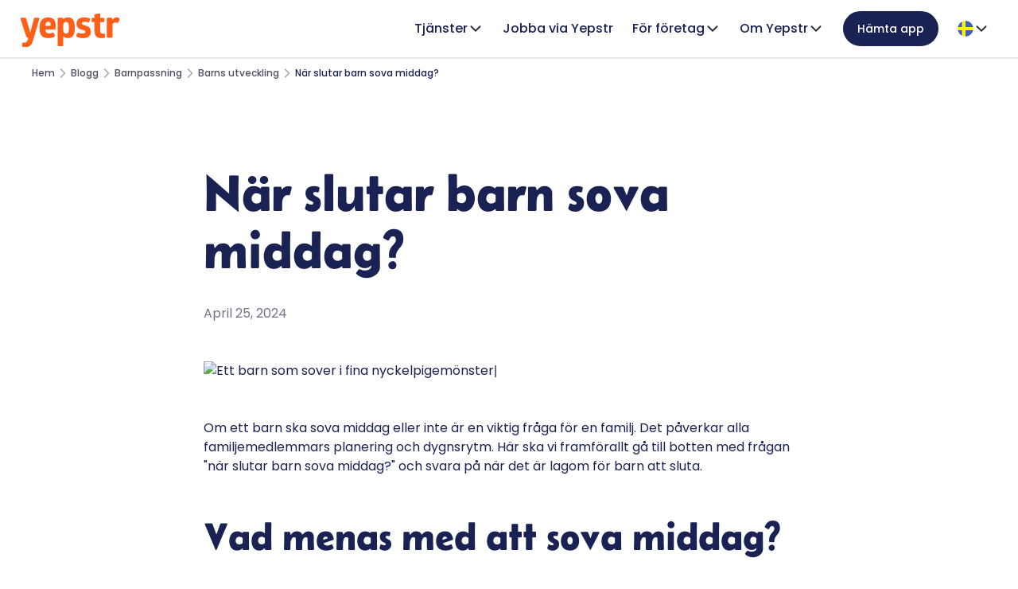

--- FILE ---
content_type: text/html
request_url: https://staging-webflow.yepstr.com/se/blog/artikel/nar-slutar-barn-sova-middag
body_size: 14254
content:
<!DOCTYPE html><!-- Last Published: Tue Nov 18 2025 12:40:31 GMT+0000 (Coordinated Universal Time) --><html data-wf-domain="staging-webflow.yepstr.com" data-wf-page="65b90c93e143586ccfe636ec" data-wf-site="62027dbba886980997c34787" lang="sv" data-wf-collection="65b90c92e143586ccfe636e1" data-wf-item-slug="nar-slutar-barn-sova-middag"><head><meta charset="utf-8"/><title>Sömnfrågan: När slutar barn sova middag?  - Yepstr blogg</title><link rel="alternate" hrefLang="x-default" href="https://www.yepstr.com/se/blog/artikel/nar-slutar-barn-sova-middag"/><link rel="alternate" hrefLang="sv" href="https://www.yepstr.com/se/blog/artikel/nar-slutar-barn-sova-middag"/><meta content="Som vi alla vet sover barn otroligt mycket, mycket mer än vi vuxna gör, men när minskar det? När slutar barn sova middag?" name="description"/><meta content="Sömnfrågan: När slutar barn sova middag?  - Yepstr blogg" property="og:title"/><meta content="Som vi alla vet sover barn otroligt mycket, mycket mer än vi vuxna gör, men när minskar det? När slutar barn sova middag?" property="og:description"/><meta content="https://cdn.prod.website-files.com/62027dbba886980b33c3479f/65e48ab6a1f5a57b2cfc5cca_nar-slutar-barn-sova-middag-header.avif" property="og:image"/><meta content="Sömnfrågan: När slutar barn sova middag?  - Yepstr blogg" property="twitter:title"/><meta content="Som vi alla vet sover barn otroligt mycket, mycket mer än vi vuxna gör, men när minskar det? När slutar barn sova middag?" property="twitter:description"/><meta content="https://cdn.prod.website-files.com/62027dbba886980b33c3479f/65e48ab6a1f5a57b2cfc5cca_nar-slutar-barn-sova-middag-header.avif" property="twitter:image"/><meta property="og:type" content="website"/><meta content="summary_large_image" name="twitter:card"/><meta content="width=device-width, initial-scale=1" name="viewport"/><link href="https://cdn.prod.website-files.com/62027dbba886980997c34787/css/yepstr.webflow.shared.441f72899.min.css" rel="stylesheet" type="text/css"/><script type="text/javascript">!function(o,c){var n=c.documentElement,t=" w-mod-";n.className+=t+"js",("ontouchstart"in o||o.DocumentTouch&&c instanceof DocumentTouch)&&(n.className+=t+"touch")}(window,document);</script><link href="https://cdn.prod.website-files.com/62027dbba886980997c34787/6634c577c753a53522b26709_Favicon.png" rel="shortcut icon" type="image/x-icon"/><link href="https://cdn.prod.website-files.com/62027dbba886980997c34787/6634c54224022832bb570d47_Webclip%202.png" rel="apple-touch-icon"/><link href="https://www.yepstr.com/se/blog/artikel/nar-slutar-barn-sova-middag" rel="canonical"/><meta property="og:logo" content="https://cdn.prod.website-files.com/62027dbba886980%E2%80%A67/6668180e1dbdcbd2bdfe5a1c_Yepstr-logo-orange.svg" />

<script>

document.addEventListener('DOMContentLoaded', () => {
  /** init gtm after 1 second - this could be adjusted */
  setTimeout(initGTM, 1000);
});

document.addEventListener('scroll', initEvent);
document.addEventListener('mousemove', initEvent);
document.addEventListener('touchstart', initEvent);
  
function initEvent(event) {
  initGTM();

  event.currentTarget.removeEventListener("scroll", initEvent);
  event.currentTarget.removeEventListener("mousemove", initEvent);
  event.currentTarget.removeEventListener("touchstart", initEvent);
  event.currentTarget.removeEventListener("DOMContentLoaded", initEvent);
}
  
function initGTM() {
  if (window.gtmDidInit) {
    return false;
  }
  window.gtmDidInit = true; // flag to ensure script does not get added to DOM more than once.
  const script = document.createElement('script');
  script.type = 'text/javascript';
  script.async = true;
  // ensure PageViews is always tracked (on script load)
  script.onload = () => {
    dataLayer.push({ event: 'gtm.js', 'gtm.start': new Date().getTime(), 'gtm.uniqueEventId': 0 });
  };
  script.src = 'https://www.googletagmanager.com/gtm.js?id=GTM-TV3573';
  document.head.appendChild(script);
}

</script>


<!-- Make sure to add the script tags if you don't already have them in your header -->
<script>
   //  Get the URL from the browser
   const urlPath = window.location.href;
   //  Check for the meta og:url tag
   const ogURL = document.querySelector('meta[property="og:url"]');
   //  Add the meta og:url tag if not found
   if (!ogURL) {
     const meta = document.createElement('meta');
     meta.setAttribute('property', 'og:url');
     meta.setAttribute('content', urlPath);
     document.head.appendChild(meta);
   }

</script>

<script>
document.querySelectorAll('link[href*="https://staging-webflow.yepstr.com"]').forEach(link => link.href = link.href.replace('staging-webflow', 'www'))

</script>

<!-- TikTok Pixel Code Start -->
<script>
!function (w, d, t) {
  w.TiktokAnalyticsObject=t;var ttq=w[t]=w[t]||[];ttq.methods=["page","track","identify","instances","debug","on","off","once","ready","alias","group","enableCookie","disableCookie","holdConsent","revokeConsent","grantConsent"],ttq.setAndDefer=function(t,e){t[e]=function(){t.push([e].concat(Array.prototype.slice.call(arguments,0)))}};for(var i=0;i<ttq.methods.length;i++)ttq.setAndDefer(ttq,ttq.methods[i]);ttq.instance=function(t){for(
var e=ttq._i[t]||[],n=0;n<ttq.methods.length;n++)ttq.setAndDefer(e,ttq.methods[n]);return e},ttq.load=function(e,n){var r="https://analytics.tiktok.com/i18n/pixel/events.js",o=n&&n.partner;ttq._i=ttq._i||{},ttq._i[e]=[],ttq._i[e]._u=r,ttq._t=ttq._t||{},ttq._t[e]=+new Date,ttq._o=ttq._o||{},ttq._o[e]=n||{};n=document.createElement("script")
;n.type="text/javascript",n.async=!0,n.src=r+"?sdkid="+e+"&lib="+t;e=document.getElementsByTagName("script")[0];e.parentNode.insertBefore(n,e)};
  ttq.load('CS77A9BC77UB15DAG5J0');
  ttq.page();
}(window, document, 'ttq');
</script>
<!-- TikTok Pixel Code End -->

<!-- Structured data organization -->
<script type="application/ld+json">
{
  "@context": "http://schema.org",
  "@type": "Organization",
  "name": "Yepstr",
  "url": "https://yepstr.com",
  "logo": "https://cdn.prod.website-files.com/62027dbba886980997c34787/6668180e1dbdcbd2bdfe5a1c_Yepstr-logo-orange.svg",
  "contactPoint": {
    "@type": "ContactPoint",
    "telephone": "+46-8-515-190-00",
    "contactType": "Customer Service",
    "email": "support@yepstr.com"
  },
  "address": {
    "@type": "PostalAddress",
    "streetAddress": "Arenavägen 39",
    "addressLocality": "Stockholm",
    "postalCode": "121 77",
    "addressCountry": "SE"
  }
}
</script>
<!-- [Attributes by Finsweet] Powerful Rich Text -->
<script defer src="https://cdn.jsdelivr.net/npm/@finsweet/attributes-richtext@1/richtext.js"></script>

<!-- [Attributes by Finsweet] Social Share -->
<script defer src="https://cdn.jsdelivr.net/npm/@finsweet/attributes-socialshare@1/socialshare.js"></script>

<script type="application/ld+json">
{
  "@context": "https://schema.org",
  "@type": "Article",
  "headline": "När slutar barn sova middag?",
  "image": [
     "https://cdn.prod.website-files.com/62027dbba886980b33c3479f/65e48ab6a1f5a57b2cfc5cca_nar-slutar-barn-sova-middag-header.avif"
   ],
   "datePublished": "Apr 20, 2021",
   "dateModified": "Apr 25, 2024",
   "author": [{
      "@type": "Person",
      "name": ""
   }]
}
</script>
</head><body><div class="page-wrapper"><div class="global-styles w-embed"><style>

/* Make text look crisper and more legible in all browsers */
body {
  -webkit-font-smoothing: antialiased;
  -moz-osx-font-smoothing: grayscale;
  font-smoothing: antialiased;
  text-rendering: optimizeLegibility;
}

/* Focus state style for keyboard navigation for the focusable elements */
*[tabindex]:focus-visible,
  input[type="file"]:focus-visible {
  outline: none;
  box-shadow: inset 0 0 0 2px #4d65ff;
}

/* Set color style to inherit */
.inherit-color * {
    color: inherit;
}

/* Get rid of top margin on first element in any rich text element */
.w-richtext > :not(div):first-child, .w-richtext > div:first-child > :first-child {
  margin-top: 0 !important;
}

/* Get rid of bottom margin on last element in any rich text element */
.w-richtext>:last-child, .w-richtext ol li:last-child, .w-richtext ul li:last-child {
	margin-bottom: 0 !important;
}


/* Make sure containers never lose their center alignment */
.container-medium,.container-small, .container-large {
	margin-right: auto !important;
  margin-left: auto !important;
}

/* 
Make the following elements inherit typography styles from the parent and not have hardcoded values. 
Important: You will not be able to style for example "All Links" in Designer with this CSS applied.
Uncomment this CSS to use it in the project. Leave this message for future hand-off.
*/
/*
a,
.w-input,
.w-select,
.w-tab-link,
.w-nav-link,
.w-dropdown-btn,
.w-dropdown-toggle,
.w-dropdown-link {
  color: inherit;
  text-decoration: inherit;
  font-size: inherit;
}
*/

/* Apply "..." after 3 lines of text */
.text-style-3lines {
	display: -webkit-box;
	overflow: hidden;
	-webkit-line-clamp: 3;
	-webkit-box-orient: vertical;
}

/* Apply "..." after 2 lines of text */
.text-style-2lines {
	display: -webkit-box;
	overflow: hidden;
	-webkit-line-clamp: 2;
	-webkit-box-orient: vertical;
}

/* These classes are never overwritten */
.hide {
  display: none !important;
}

@media screen and (max-width: 991px) {
    .hide, .hide-tablet {
        display: none !important;
    }
}
  @media screen and (max-width: 767px) {
    .hide-mobile-landscape{
      display: none !important;
    }
}
  @media screen and (max-width: 479px) {
    .hide-mobile{
      display: none !important;
    }
}
 
.margin-0 {
  margin: 0rem !important;
}
  
.padding-0 {
  padding: 0rem !important;
}

.spacing-clean {
padding: 0rem !important;
margin: 0rem !important;
}

.margin-top {
  margin-right: 0rem !important;
  margin-bottom: 0rem !important;
  margin-left: 0rem !important;
}

.padding-top {
  padding-right: 0rem !important;
  padding-bottom: 0rem !important;
  padding-left: 0rem !important;
}
  
.margin-right {
  margin-top: 0rem !important;
  margin-bottom: 0rem !important;
  margin-left: 0rem !important;
}

.padding-right {
  padding-top: 0rem !important;
  padding-bottom: 0rem !important;
  padding-left: 0rem !important;
}

.margin-bottom {
  margin-top: 0rem !important;
  margin-right: 0rem !important;
  margin-left: 0rem !important;
}

.padding-bottom {
  padding-top: 0rem !important;
  padding-right: 0rem !important;
  padding-left: 0rem !important;
}

.margin-left {
  margin-top: 0rem !important;
  margin-right: 0rem !important;
  margin-bottom: 0rem !important;
}
  
.padding-left {
  padding-top: 0rem !important;
  padding-right: 0rem !important;
  padding-bottom: 0rem !important;
}
  
.margin-horizontal {
  margin-top: 0rem !important;
  margin-bottom: 0rem !important;
}

.padding-horizontal {
  padding-top: 0rem !important;
  padding-bottom: 0rem !important;
}

.margin-vertical {
  margin-right: 0rem !important;
  margin-left: 0rem !important;
}
  
.padding-vertical {
  padding-right: 0rem !important;
  padding-left: 0rem !important;
}

.w-select {
  appearance: none; /* Removes default arrow */
  -webkit-appearance: none; /* For Safari */
  -moz-appearance: none; /* For Firefox */
}

</style></div><a id="skip-to-main" href="#" class="skip-to-main_link w-inline-block"><div>Hoppa till huvudinnehåll</div></a><div data-w-id="da8a690b-9a3f-57ff-60c4-f80e6ba34d29" data-animation="default" data-collapse="medium" data-duration="400" data-easing="ease" data-easing2="ease" role="banner" class="navbar hide-in-app w-nav"><div class="navbar_container"><a href="/se" class="navbar_logo-wrapper w-nav-brand"><img src="https://cdn.prod.website-files.com/62027dbba886980997c34787/6668180e1dbdcbd2bdfe5a1c_Yepstr-logo-orange.svg" loading="eager" width="133" alt="Yepstr logga" class="navbar_logo"/></a><nav role="navigation" class="navbar_menu w-nav-menu"><div data-hover="false" data-delay="0" aria-label="Tjänster meny" aria-haspopup="true" aria-expanded="false" aria-controls="menu-services" class="navbar_dropdown-trigger w-dropdown"><div class="navbar_link w-dropdown-toggle"><div>Tjänster</div><img src="https://cdn.prod.website-files.com/62027dbba886980997c34787/647c84efa16b89d5d26d12da_Chevron.svg" loading="lazy" alt="Nedåtriktad pil" class="navbar_dropdown-arrow"/></div><nav id="menu-services" role="menu" class="navbar_dropdown-wrapper w-dropdown-list"><div class="navbar-drop-down-links_wrapper"><a href="/se/barnvakt" role="menuitem" class="navbar_dropdown-link w-dropdown-link"><strong>👶 </strong>Barnvakt</a><a href="/se/laxhjalp" role="menuitem" class="navbar_dropdown-link w-dropdown-link">📚 Läxhjälp</a><a href="/se/tradgard" role="menuitem" class="navbar_dropdown-link w-dropdown-link">🍃 Trädgård</a><a href="/se/hundvakt" role="menuitem" class="navbar_dropdown-link w-dropdown-link">🐕 Hundvakt</a><a href="/se/ovrigt" role="menuitem" class="navbar_dropdown-link w-dropdown-link">🛠 Övrigt</a></div></nav></div><a href="/se/ungdomar/jag-vill-jobba" class="navbar_link w-nav-link">Jobba via Yepstr</a><div data-hover="false" data-delay="0" aria-label="För företag meny" aria-haspopup="true" aria-expanded="false" aria-controls="menu-business" class="navbar_dropdown-trigger w-dropdown"><div class="navbar_link w-dropdown-toggle"><div>För företag</div><img src="https://cdn.prod.website-files.com/62027dbba886980997c34787/647c84efa16b89d5d26d12da_Chevron.svg" loading="lazy" alt="Nedåtriktad pil" class="navbar_dropdown-arrow"/></div><nav id="menu-business" role="menu" class="navbar_dropdown-wrapper w-dropdown-list"><div class="navbar-drop-down-links_wrapper"><a href="/se/for-foretag/start" role="menuitem" class="navbar_dropdown-link w-dropdown-link">För företag</a><a href="/se/for-foretag/livspusselbidrag" role="menuitem" class="navbar_dropdown-link w-dropdown-link">Livspusselbidrag</a></div></nav></div><div data-hover="false" data-delay="0" aria-label="Om Yepstr meny" aria-haspopup="true" aria-expanded="false" aria-controls="menu-about" class="navbar_dropdown-trigger w-dropdown"><div class="navbar_link w-dropdown-toggle"><div>Om Yepstr</div><img src="https://cdn.prod.website-files.com/62027dbba886980997c34787/647c84efa16b89d5d26d12da_Chevron.svg" loading="lazy" alt="Nedåtriktad pil" class="navbar_dropdown-arrow"/></div><nav id="menu-about" role="menu" class="navbar_dropdown-wrapper w-dropdown-list"><div class="navbar-drop-down-links_wrapper"><a href="/se/foretaget/om-yepstr" role="menuitem" class="navbar_dropdown-link w-dropdown-link">Om Yepstr</a><a href="/se/blog" role="menuitem" class="navbar_dropdown-link w-dropdown-link">Blogg</a><a href="/se/support" role="menuitem" class="navbar_dropdown-link w-dropdown-link">Frågor och svar</a><a href="https://career.yepstr.com/" role="menuitem" class="navbar_dropdown-link w-dropdown-link">Karriär</a></div></nav></div><div class="navbar_button-wrap"><div class="hide-tablet"><a href="/se/ladda-ner-appen" class="button-primary is-small w-button">Hämta app</a></div></div><div class="navbar_locales-wrapper w-locales-list"><div data-hover="false" data-delay="0" aria-label="Språk meny" aria-haspopup="true" aria-expanded="false" aria-controls="menu-language" class="navbar_dropdown-trigger w-dropdown"><div class="navbar_link w-dropdown-toggle"><img src="https://cdn.prod.website-files.com/62027dbba886980997c34787/6620dff4e2e08c6b07079215_sweden.svg" loading="lazy" alt="Sverige flagga" class="icon-xs"/><img src="https://cdn.prod.website-files.com/62027dbba886980997c34787/647c84efa16b89d5d26d12da_Chevron.svg" loading="lazy" alt="Nedåtriktad pil" class="navbar_dropdown-arrow"/></div><nav id="menu-language" role="menu" class="navbar_dropdown-wrapper w-dropdown-list"><div class="navbar-drop-down-links_wrapper"><div role="list" class="w-locales-items"><div role="listitem" class="w-locales-item"><a hreflang="sv" href="/se/blog/artikel/nar-slutar-barn-sova-middag" aria-current="page" class="navbar_dropdown-link w-inline-block w--current"><img src="https://cdn.prod.website-files.com/62027dbba886980997c34787/6620dff4e2e08c6b07079215_sweden.svg" loading="lazy" alt="Sverige flagga" class="icon-s"/><div>Svenska</div></a></div><div role="listitem" class="w-locales-item"><a hreflang="en" href="/en" class="navbar_dropdown-link w-inline-block"><img src="https://cdn.prod.website-files.com/62027dbba886980997c34787/6620dfff95ca3d273a171281_united-kingdom.svg" loading="lazy" alt="Storbritannien flagga" class="icon-s"/><div>English</div></a></div></div></div></nav></div></div></nav><div class="navbar_menu-mobile"><div class="display-tablet"><a href="https://yepstr.onelink.me/9IxQ/lk2wpmw6" class="button-primary is-small w-button">Hämta app</a></div><div class="navbar_menu-mobile-button w-nav-button"><div class="navbar_menu-mobile-icon"><div class="navbar_menu-mobile-icon-line is-top"></div><div class="navbar_menu-mobile-icon-line is-middle"></div><div class="navbar_menu-mobile-icon-line is-bottom"></div></div></div></div></div></div><aside class="breadcrumbs"><div class="container-large"><div class="breadcrumbs_wrapper"><a href="#" class="breadcrumb_link w-inline-block"><div class="text-size-xsmall">Hem</div><svg xmlns="http://www.w3.org/2000/svg" width="20" height="20" viewBox="0 0 24 24" fill="none" stroke="currentColor" stroke-width="2" stroke-linecap="round" stroke-linejoin="round" app="ikonik" class="breadcrumb_chevron"><polyline points="9 18 15 12 9 6" app="ikonik"></polyline></svg></a><a href="/se/blog" class="breadcrumb_link w-inline-block"><div class="text-size-xsmall">Blogg</div><svg xmlns="http://www.w3.org/2000/svg" width="20" height="20" viewBox="0 0 24 24" fill="none" stroke="currentColor" stroke-width="2" stroke-linecap="round" stroke-linejoin="round" app="ikonik" class="breadcrumb_chevron"><polyline points="9 18 15 12 9 6" app="ikonik"></polyline></svg></a><a aria-label="Till kategorisidan" href="/se/blog/kategori/barnpassning" class="breadcrumb_link w-inline-block"><div class="text-size-xsmall">Barnpassning</div><svg xmlns="http://www.w3.org/2000/svg" width="20" height="20" viewBox="0 0 24 24" fill="none" stroke="currentColor" stroke-width="2" stroke-linecap="round" stroke-linejoin="round" app="ikonik" class="breadcrumb_chevron"><polyline points="9 18 15 12 9 6" app="ikonik"></polyline></svg></a><a aria-label="Till underkategori" href="/se/blog/underkategori/barns-utveckling" class="breadcrumb_link w-inline-block"><div class="text-size-xsmall">Barns utveckling</div><svg xmlns="http://www.w3.org/2000/svg" width="20" height="20" viewBox="0 0 24 24" fill="none" stroke="currentColor" stroke-width="2" stroke-linecap="round" stroke-linejoin="round" app="ikonik" class="breadcrumb_chevron"><polyline points="9 18 15 12 9 6" app="ikonik"></polyline></svg></a><div class="breadcrumb_link current"><div class="text-size-xsmall text-weight-semibold">När slutar barn sova middag?</div></div></div></div><div class="breadcrumbs_overlay"></div></aside><main id="main" class="main-wrapper"><article class="article-wrapper"><header class="section_blog-post-content"><section class="padding-section-large"><div class="padding-global"><div class="container-small"><div class="margin-bottom margin-large"><div class="container-small"><div class="margin-bottom margin-medium"><h1>När slutar barn sova middag?</h1></div><div class="margin-bottom margin-medium"><div class="blog_post-details-wrap"><div class="blog_author-wrap w-condition-invisible"><img loading="lazy" alt="" src="https://cdn.prod.website-files.com/62027dbba886980997c34787/651562dc3ab18a7567502ce3_Bakgrunden%20fo%CC%88r%20Yepstr%20-%20Headshot-Jacob%20(kopia)%20togs%20bort.webp" class="blog_author-image w-dyn-bind-empty"/><div class="w-dyn-bind-empty"></div><div>・</div></div><div class="text-color-tertiary">April 25, 2024</div></div></div></div></div><div class="margin-bottom margin-large"><img loading="eager" width="Auto" alt="Ett barn som sover i fina nyckelpigemönster|" src="https://cdn.prod.website-files.com/62027dbba886980b33c3479f/65e48ab6a1f5a57b2cfc5cca_nar-slutar-barn-sova-middag-header.avif" class="blog_post-cover-image"/></div><div fs-richtext-element="rich-text" class="text-rich-text w-richtext"><p>Om ett barn ska sova middag eller inte är en viktig fråga för en familj. Det påverkar alla familjemedlemmars planering och dygnsrytm. Här ska vi framförallt gå till botten med frågan &quot;när slutar barn sova middag?&quot; och svara på när det är lagom för barn att sluta.</p><h2>Vad menas med att sova middag?</h2><p>Barn sover olika mycket i olika åldrar och det finns även individuella skillnader mellan barn i det här avseendet. Riktigt små barn sover egentligen inte middag utan dygnet är indelat i många perioder av sömn och aktivitet. Att de har ett sömnbehov på 15–18 timmar per dygn är inte ovanligt. Med att sova middag menas ofta den sömnperiod som ett barn i 2–5 årsåldern har mitt på dagen, ofta efter lunchen. I den åldern har sömnbehovet minskat med några timmar och det räcker oftast med en lång sömnperiod på natten och en kort mitt på dagen. Ofta avsätts en timme till att sova middag, inklusive insomning och uppvaknande. I vissa förskolor vilar barnen på en bestämd tid varje dag men det var vanligare förr än det är dig.</p><h2>Hur påverkas nattsömnen av att barn sover middag?</h2><p>När barn slutar sova middag kan de få både lättare och svårare att somna på kvällen. Att sova middag kan faktiskt innebära att barnet sover bättre på natten. Detta eftersom det inte blir irriterat på grund av att det är alldeles för trött, och på grund av det får svårt att somna. Barn som inte sovit tillräckligt kan bli överaktiva snarare än trötta på kvällarna och ha svårt att somna trots att de verkligen borde göra det.</p><p>Om ett lite äldre barn har svårt att somna på kvällen men sover middag kan insomningsproblemen bero på middagsluren. Det gäller särskilt om barnet sover middag och snabbt uppnår djupsömn. Då kan bara 20 minuters sömn ge lika mycket vila som en längre men ytligare sömnperiod på kvällen eller natten. Det är egentligen något som talar för att man ska låta barn sova middag, men barnets sömnperiod ska ju även fungera med andra familjemedlemmars sov- och kvällsvanor. Om man inte vill att en middagslur ska störa nattsömnen är det viktigt att barnet inte sover middag för sent. Vaknar det efter klockan tre på eftermiddagen efter att ha sovit middag så är det egentligen för nära nattningen på kvällen. Risken för att barnet inte kommer vara tillräckligt sömnigt för att kunna sova i rimlig tid blir då ganska stor.</p><h2>Många barn slutar sova middag när de fyllt fem</h2><p>I tvåårsåldern kommer de flesta barn in i en period av mycket aktivitet. Det är inte bara det att de är fysiskt aktiva utan de utforskar världen med alla sinnen och har mycket att bearbeta varje vaken timme. Det innebär att de ofta blir mycket trötta någon gång mellan det att de vaknar och går till sängs på kvällen. De behöver helt enkelt sova middag.</p><p>Den här fasen brukar pågå tills barnet fyllt fem. Då avtar behovet, vilket innebär att många barn slutar sova middag när de är runt fyra eller fem år gamla. Från och med den åldern är det ofta jämnare fart som gäller, från morgon till kväll. Ett barn som börjat skolan har heller inte samma möjlighet att sova middag som tidigare eftersom det inte är en del av skolplanen.</p><figure class="w-richtext-figure-type-image"><div><img src="https://cdn.prod.website-files.com/62027dbba886980b33c3479f/65e47bb296ea6659d3ef10ce_nar-slutar-barn-sova-middag-mid-1024x642.jpeg" alt="När slutar barn sova middag? svar på frågan"/></div></figure><p>Om du vill att ditt barn ska sluta sova middag kan det vara en bra idé att korta vilostunden steg för steg. Då blir det inte en dramatisk övergång från att sova middag till att inte göra det. När barn slutar sova middag är alltså en fråga där svaret till viss del ligger i föräldrarnas händer. Men det gäller att även vara lyhörd gentemot barnet. Många föräldrar vill ha så mycket ensamtid som möjligt på kvällarna och föredrar att barnet somnar tidigt. Men barnets behov bör komma först och man ska ha väldigt goda skäl för att hindra ett barn som vill sova en stund på dagen från att göra det. I ideala fall så slutar ju barn att sova middag när de inte längre behöver göra det. Tips om hur du kan minska sömnen finns på <a href="https://www.babyhjalp.se/barn-sluta-sova-dagen/">babyhjälp</a>.</p><h2>Tecken på att det är dags att sluta sova middag</h2><p>Är du osäker på om det är bra för ditt barn att sova på dagen? Här är några saker som tyder på att det kan vara dags för ditt barn att sluta sova middag:</p><ul role="list"><li>Tar det lång tid att natta barnet?</li><li>Är barnet oroligt istället för att sova under vilan på dagen?</li><li>Får det inga negativa konsekvenser de dagar då barnet hoppat över middagsluren?</li></ul><h2>Alla barn är olika</h2><p>Egentligen finns det inget bra svar på frågan, när slutar barn sova middag. I alla fall inte för den som vill ha ett exakt svar. Barn slutar sova middag när de är olika gamla. Skillnaderna kan bero på familjens dygnsrytm eller på att barn helt enkelt är olika. Den finns biologiska förklaring till att många barn vill sova middag. Kroppen utsöndrar olika hormoner beroende på vad det är för tid på dygnet eller hur ljust det är ute.</p><h3>Alla barn sover inte middag</h3><p>Bara för att ett barn är i den åldern då de flesta av dess jämnåriga sover middag är det inte säkert att det har den vanan. Det finns helt enkelt barn som sover bra hela natten och som inte tycks ha behov av en längre sovstund mitt på dagen. Märker man att det är så ska man inte försöka få barnet att sova på dagen till vilket pris som helst utan låta det vara som det är. Så länge barnet verkar må bra.</p><h2>I många familjer sover alla middag</h2><p>I stora delar av världen är det vanligt att inte bara barn utan även vuxna sover middag eller tar en siesta mitt på dagen. Där är det ganska självklart att barnen faller in i det mönstret eftersom det kanske inte finns några vuxna som kan ta hand om dem. Att de flesta sover middag i vissa kulturer kan ha att göra med att det är väldigt varmt mitt på dagen och att affärer och annat har öppet längre än i Sverige men stänger en stund mitt på dagen. När slutar barn sova middag i Sydeuropa? Kanske aldrig!</p></div><div class="margin-top margin-large"><div class="blog_article-cta-component"><img src="https://cdn.prod.website-files.com/62027dbba886980997c34787/65d35d409d7042d570c5135d_Yepstr-mamma-och-barn.webp" loading="lazy" sizes="100vw" srcset="https://cdn.prod.website-files.com/62027dbba886980997c34787/65d35d409d7042d570c5135d_Yepstr-mamma-och-barn-p-500.webp 500w, https://cdn.prod.website-files.com/62027dbba886980997c34787/65d35d409d7042d570c5135d_Yepstr-mamma-och-barn-p-800.webp 800w, https://cdn.prod.website-files.com/62027dbba886980997c34787/65d35d409d7042d570c5135d_Yepstr-mamma-och-barn-p-1080.webp 1080w, https://cdn.prod.website-files.com/62027dbba886980997c34787/65d35d409d7042d570c5135d_Yepstr-mamma-och-barn-p-1600.webp 1600w, https://cdn.prod.website-files.com/62027dbba886980997c34787/65d35d409d7042d570c5135d_Yepstr-mamma-och-barn.webp 1920w" alt="Glad mamma kramar sitt barn" class="blog_article-cta-image"/><div class="blog_article-cta-content"><div class="margin-bottom margin-medium"><div class="margin-bottom margin-small"><h2 class="heading-style-h4">Yepstr - Sveriges populäraste app för barnpassning</h2></div><div class="social-proof"><img src="https://cdn.prod.website-files.com/62027dbba886980997c34787/633842b861a7c3ea68734707_Google.svg" loading="lazy" alt="Google icon" class="icon-xs"/><div class="text-size-regular">4.6 i betyg ・145 000+ användare i Sverige</div></div></div><a href="/se/barnvakt" class="button-primary is-medium w-button">Läs mer</a></div></div><div class="blog_article-cta-component w-condition-invisible"><img src="https://cdn.prod.website-files.com/62027dbba886980997c34787/633dcb91e4e0c4622f6ffd70_Large_5a109f92b0.webp" loading="lazy" sizes="100vw" srcset="https://cdn.prod.website-files.com/62027dbba886980997c34787/633dcb91e4e0c4622f6ffd70_Large_5a109f92b0-p-500.webp 500w, https://cdn.prod.website-files.com/62027dbba886980997c34787/633dcb91e4e0c4622f6ffd70_Large_5a109f92b0-p-800.webp 800w, https://cdn.prod.website-files.com/62027dbba886980997c34787/633dcb91e4e0c4622f6ffd70_Large_5a109f92b0.webp 1108w" alt="Tonårig flicka planterar växter" class="blog_article-cta-image"/><div class="blog_article-cta-content"><div class="margin-bottom margin-medium"><div class="margin-bottom margin-small"><h2 class="heading-style-h4">Få hjälp i trädgården smidigt via Yepstr</h2></div><div class="social-proof"><img src="https://cdn.prod.website-files.com/62027dbba886980997c34787/633842b861a7c3ea68734707_Google.svg" loading="lazy" alt="Google icon" class="icon-xs"/><div class="text-size-regular">4.6 i betyg ・145 000+ användare i Sverige</div></div></div><a href="/se/tradgard" class="button-primary is-medium w-button">Läs mer</a></div></div><div class="blog_article-cta-component w-condition-invisible"><img src="https://cdn.prod.website-files.com/62027dbba886980997c34787/64a6bd0612eea6ad14475437_Yepstr-hundvakt-CTA.webp" loading="lazy" sizes="(max-width: 2000px) 100vw, 2000px" srcset="https://cdn.prod.website-files.com/62027dbba886980997c34787/64a6bd0612eea6ad14475437_Yepstr-hundvakt-CTA-p-500.webp 500w, https://cdn.prod.website-files.com/62027dbba886980997c34787/64a6bd0612eea6ad14475437_Yepstr-hundvakt-CTA-p-800.webp 800w, https://cdn.prod.website-files.com/62027dbba886980997c34787/64a6bd0612eea6ad14475437_Yepstr-hundvakt-CTA-p-1080.webp 1080w, https://cdn.prod.website-files.com/62027dbba886980997c34787/64a6bd0612eea6ad14475437_Yepstr-hundvakt-CTA-p-1600.webp 1600w, https://cdn.prod.website-files.com/62027dbba886980997c34787/64a6bd0612eea6ad14475437_Yepstr-hundvakt-CTA.webp 2000w" alt="Kvinna leker med två hundar" class="blog_article-cta-image"/><div class="blog_article-cta-content"><div class="margin-bottom margin-medium"><div class="margin-bottom margin-small"><h2 class="heading-style-h4">Hitta en hundvakt i ditt kvarter via Yepstr</h2></div><div class="social-proof"><img src="https://cdn.prod.website-files.com/62027dbba886980997c34787/633842b861a7c3ea68734707_Google.svg" loading="lazy" alt="Google icon" class="icon-xs"/><div class="text-size-regular">4.6 i betyg ・145 000+ användare i Sverige</div></div></div><a href="/se/hundvakt" class="button-primary is-medium w-button">Läs mer</a></div></div><div class="blog_article-cta-component w-condition-invisible"><img src="https://cdn.prod.website-files.com/62027dbba886980997c34787/647da88c968ef4411a235ab6_DSC_3778.webp" loading="lazy" sizes="100vw" srcset="https://cdn.prod.website-files.com/62027dbba886980997c34787/647da88c968ef4411a235ab6_DSC_3778-p-500.webp 500w, https://cdn.prod.website-files.com/62027dbba886980997c34787/647da88c968ef4411a235ab6_DSC_3778.webp 750w" alt="Tonårig tjej läser läxor åt en yngre flicka" class="blog_article-cta-image"/><div class="blog_article-cta-content"><div class="margin-bottom margin-medium"><div class="margin-bottom margin-small"><h2 class="heading-style-h4">Läxhjälp tryggt och enkelt via Yepstr</h2></div><div class="social-proof"><img src="https://cdn.prod.website-files.com/62027dbba886980997c34787/633842b861a7c3ea68734707_Google.svg" loading="lazy" alt="Google icon" class="icon-xs"/><div class="text-size-regular">4.6 i betyg ・145 000+ användare i Sverige</div></div></div><a href="/se/laxhjalp" class="button-primary is-medium w-button">Läs mer</a></div></div><div class="blog_article-cta-component w-condition-invisible"><img src="https://cdn.prod.website-files.com/62027dbba886980997c34787/65f99b0639f71612303a1ec7_yepstr-festhjalp-servering-hi-res-DSC_1807.webp" loading="lazy" sizes="100vw" srcset="https://cdn.prod.website-files.com/62027dbba886980997c34787/65f99b0639f71612303a1ec7_yepstr-festhjalp-servering-hi-res-DSC_1807-p-500.webp 500w, https://cdn.prod.website-files.com/62027dbba886980997c34787/65f99b0639f71612303a1ec7_yepstr-festhjalp-servering-hi-res-DSC_1807.webp 800w" alt="Tonårig tjej serverar mat på en fest" class="blog_article-cta-image"/><div class="blog_article-cta-content"><div class="margin-bottom margin-medium"><div class="margin-bottom margin-small"><h2 class="heading-style-h4">Boka festhjälp via Yepstr</h2></div><div class="social-proof"><img src="https://cdn.prod.website-files.com/62027dbba886980997c34787/633842b861a7c3ea68734707_Google.svg" loading="lazy" alt="Google icon" class="icon-xs"/><div class="text-size-regular">4.6 i betyg ・145 000+ användare i Sverige</div></div></div><a href="/se/ovrigt" class="button-primary is-medium w-button">Läs mer</a></div></div><div class="blog_article-cta-component w-condition-invisible"><img src="https://cdn.prod.website-files.com/62027dbba886980997c34787/6384abf28ab063c78b4d9b8e_Large_3f405b3ed9.webp" loading="lazy" sizes="100vw" srcset="https://cdn.prod.website-files.com/62027dbba886980997c34787/6384abf28ab063c78b4d9b8e_Large_3f405b3ed9-p-500.webp 500w, https://cdn.prod.website-files.com/62027dbba886980997c34787/6384abf28ab063c78b4d9b8e_Large_3f405b3ed9-p-800.webp 800w, https://cdn.prod.website-files.com/62027dbba886980997c34787/6384abf28ab063c78b4d9b8e_Large_3f405b3ed9.webp 1108w" alt="Tonårskille skakar hand med medelålders man i en trädgård" class="blog_article-cta-image"/><div class="blog_article-cta-content"><div class="margin-bottom margin-medium"><div class="margin-bottom margin-small"><h2 class="heading-style-h4">Få hjälp med måla och bygg via Yepstr</h2></div><div class="social-proof"><img src="https://cdn.prod.website-files.com/62027dbba886980997c34787/633842b861a7c3ea68734707_Google.svg" loading="lazy" alt="Google icon" class="icon-xs"/><div class="text-size-regular">4.6 i betyg ・145 000+ användare i Sverige</div></div></div><a href="/se/ovrigt" class="button-primary is-medium w-button">Läs mer</a></div></div><div class="blog_article-cta-component w-condition-invisible"><img src="https://cdn.prod.website-files.com/62027dbba886980997c34787/6565d6cb88f7f558e473ed17_b2b-girl-office-iStock-639621154.webp" loading="lazy" sizes="100vw" srcset="https://cdn.prod.website-files.com/62027dbba886980997c34787/6565d6cb88f7f558e473ed17_b2b-girl-office-iStock-639621154-p-500.webp 500w, https://cdn.prod.website-files.com/62027dbba886980997c34787/6565d6cb88f7f558e473ed17_b2b-girl-office-iStock-639621154-p-800.webp 800w, https://cdn.prod.website-files.com/62027dbba886980997c34787/6565d6cb88f7f558e473ed17_b2b-girl-office-iStock-639621154-p-1080.webp 1080w, https://cdn.prod.website-files.com/62027dbba886980997c34787/6565d6cb88f7f558e473ed17_b2b-girl-office-iStock-639621154-p-1600.webp 1600w, https://cdn.prod.website-files.com/62027dbba886980997c34787/6565d6cb88f7f558e473ed17_b2b-girl-office-iStock-639621154-p-2000.webp 2000w, https://cdn.prod.website-files.com/62027dbba886980997c34787/6565d6cb88f7f558e473ed17_b2b-girl-office-iStock-639621154-p-2600.webp 2600w, https://cdn.prod.website-files.com/62027dbba886980997c34787/6565d6cb88f7f558e473ed17_b2b-girl-office-iStock-639621154.webp 3000w" alt="Tonårig tjej jobbar med kundservice på ett kontor" class="blog_article-cta-image"/><div class="blog_article-cta-content"><div class="margin-bottom margin-medium"><div class="margin-bottom margin-small"><h2 class="heading-style-h4">Prisvärd hjälp för företag via Yepstr</h2></div><div class="social-proof"><img src="https://cdn.prod.website-files.com/62027dbba886980997c34787/633842b861a7c3ea68734707_Google.svg" loading="lazy" alt="Google icon" class="icon-xs"/><div class="text-size-regular">4.6 i betyg ・145 000+ användare i Sverige</div></div></div><a href="/se/for-foretag/start" class="button-primary is-medium w-button">Läs mer</a></div></div><div class="blog_article-cta-component w-condition-invisible"><img src="https://cdn.prod.website-files.com/62027dbba886980997c34787/6391b0129d6f5cdf43dd4c74_image-from-rawpixel-id-1198612-original.webp" loading="lazy" sizes="100vw" srcset="https://cdn.prod.website-files.com/62027dbba886980997c34787/6391b0129d6f5cdf43dd4c74_image-from-rawpixel-id-1198612-original-p-500.webp 500w, https://cdn.prod.website-files.com/62027dbba886980997c34787/6391b0129d6f5cdf43dd4c74_image-from-rawpixel-id-1198612-original-p-800.webp 800w, https://cdn.prod.website-files.com/62027dbba886980997c34787/6391b0129d6f5cdf43dd4c74_image-from-rawpixel-id-1198612-original.webp 1100w" alt="Person utforskar jobb på Yepstr-appen" class="blog_article-cta-image"/><div class="blog_article-cta-content"><div class="margin-bottom margin-medium"><div class="margin-bottom margin-small"><h2 class="heading-style-h4">Hitta extrajobb via Yepstr</h2><div class="text-size-small">Ta uppdrag från dina grannar, lås upp företagsjobb, tjäna pengar och bygg ditt CV.</div></div><div class="social-proof"><img src="https://cdn.prod.website-files.com/62027dbba886980997c34787/633842b861a7c3ea68734707_Google.svg" loading="lazy" alt="Google icon" class="icon-xs"/><div class="text-size-regular">4.6 i betyg ・145 000+ användare i Sverige</div></div></div><a href="/se/ungdomar/jag-vill-jobba" class="button-primary is-medium w-button">Läs mer</a></div></div></div><div class="margin-top margin-large"><div class="margin-bottom margin-small"><div>Dela artikeln:</div></div><div class="blog_social-share-wrap"><a fs-socialshare-element="facebook" href="#" class="blog_social-share-link w-inline-block"><img src="https://cdn.prod.website-files.com/62027dbba886980997c34787/65c4d9356e7e9148a55dfa44_Facebook-logo.svg" loading="lazy" alt="Facebook logo"/></a><a fs-socialshare-element="linkedin" href="#" class="blog_social-share-link w-inline-block"><img src="https://cdn.prod.website-files.com/62027dbba886980997c34787/65c4d935d04bbc5b1b4a47a5_LinkedIn-logo.svg" loading="lazy" alt="LinkedIn logo
"/></a><a fs-socialshare-element="twitter" href="#" class="blog_social-share-link w-inline-block"><img src="https://cdn.prod.website-files.com/62027dbba886980997c34787/65c4d935602823d6478ccaff_X-logo.svg" loading="lazy" alt="X twitter logo"/></a></div></div></div></div></section></header></article><section class="section_blog-post-related background-color-lightorange"><div class="padding-section-medium"><div class="padding-global"><div class="container-large w-condition-invisible"><div class="margin-bottom margin-large"><h2 class="text-display-inline">Fler artiklar inom </h2><h2 class="text-display-inline">Barnpassning</h2></div><div class="blog_post-list-wrap w-dyn-list"><div role="list" class="blog_post-related-list w-dyn-items"><div role="listitem" class="w-dyn-item"><a href="/se/blog/artikel/sa-raddade-yepstr-vart-forhallande-under-smabarnsaren" class="blog_card w-inline-block"><div class="blog_card-image-wrap"><img src="https://cdn.prod.website-files.com/62027dbba886980b33c3479f/68d688d4a43c997f2bf02cde_yepstr-raddade-vart-aktenskap.avif" loading="lazy" alt="yepstr-barnvakt räddade äktenskapet" class="blog_card-image"/></div><div class="margin-top margin-small"><h3 class="heading-style-h4">Så räddade Yepstr vårt förhållande under småbarnsåren</h3></div></a></div><div role="listitem" class="w-dyn-item"><a href="/se/blog/artikel/efter-semestern-tog-skarmarna-over-var-sons-liv" class="blog_card w-inline-block"><div class="blog_card-image-wrap"><img src="https://cdn.prod.website-files.com/62027dbba886980b33c3479f/68d16a52e7c10fc9c6889212_ska%CC%88rmfri%20barndom%20med%20yepstr.avif" loading="lazy" alt="barnvakt istället för skärmtid" class="blog_card-image"/></div><div class="margin-top margin-small"><h3 class="heading-style-h4">Efter semestern tog skärmarna över vår sons liv – tills vi hittade en barnvakt</h3></div></a></div><div role="listitem" class="w-dyn-item"><a href="/se/blog/artikel/efter-sommaren-kom-vardagen-och-allt-rasade" class="blog_card w-inline-block"><div class="blog_card-image-wrap"><img src="https://cdn.prod.website-files.com/62027dbba886980b33c3479f/6862929a0f52eb3ad1b53b2f_barnpassning-efter-sommaren.avif" loading="lazy" alt="barnvakt efter sommaren" class="blog_card-image"/></div><div class="margin-top margin-small"><h3 class="heading-style-h4">Efter sommaren kom vardagen och allt rasade</h3></div></a></div></div></div></div><div class="container-large"><div class="margin-bottom margin-large"><h2 class="text-display-inline">Fler artiklar inom </h2><h2 class="text-display-inline">Barns utveckling</h2></div><div class="blog_post-list-wrap w-dyn-list"><div role="list" class="blog_post-related-list w-dyn-items"><div role="listitem" class="w-dyn-item"><a href="/se/blog/artikel/hur-langt-ser-en-bebis" class="blog_card w-inline-block"><div class="blog_card-image-wrap"><img src="https://cdn.prod.website-files.com/62027dbba886980b33c3479f/65e48b2fd292a3b9c9d2faba_hur-langt-ser-en-bebis-header-scaled.avif" loading="lazy" alt="Hur långt en bebis ser varierar med åldern och från bebis till bebis väldigt mycket|Man kan testa sig fram på hur långt en bebis ser" class="blog_card-image"/></div><div class="margin-top margin-small"><h3 class="heading-style-h4">Hur långt kan en bebis se?</h3></div></a></div><div role="listitem" class="w-dyn-item"><a href="/se/blog/artikel/trotsalder-forsta-trots" class="blog_card w-inline-block"><div class="blog_card-image-wrap"><img src="https://cdn.prod.website-files.com/62027dbba886980b33c3479f/65e48b2cb4468c7eb1c27e1d_trotsalder-header-e1683706900652.avif" loading="lazy" alt="Barn som kommer in i trotsåldern kan vara svåra att hantera" class="blog_card-image"/></div><div class="margin-top margin-small"><h3 class="heading-style-h4">Trotsålder: Förstå varför vissa barn trotsar</h3></div></a></div><div role="listitem" class="w-dyn-item"><a href="/se/blog/artikel/hur-mycket-ska-ett-barn-ata-per-dag" class="blog_card w-inline-block"><div class="blog_card-image-wrap"><img src="https://cdn.prod.website-files.com/62027dbba886980b33c3479f/65e48b2bff94b5ce5dc578b6_hur-mycket-ska-ett-barn-ata-per-dag-header-e1674113801500.avif" loading="lazy" alt="Om du känner dig osäker på hur mycker ett barn ska äta per dag kan du kika här!|hur mycket ett barn ska äta per dag blir såklart mer i och med att barnet växer|Hur mycket mat borde man ge sina barn per dag?|Det kan vara rätt svårt att veta hur mycket ett barn ska äta per dag om de inte själva kan säga det" class="blog_card-image"/></div><div class="margin-top margin-small"><h3 class="heading-style-h4">Hur mycket ska ett barn äta per dag</h3></div></a></div></div></div></div></div></div></section></main><footer class="footer"><div class="padding-section-medium"><div class="margin-bottom margin-medium"><div class="padding-global"><div class="container-large"><h3 class="heading-style-h4">Vi finns i hela Sverige</h3></div></div></div><div id="w-node-b6de59a2-e9fc-cea2-c7a1-480c2aa2d090-afecf1b1" class="footer_city-tab-padding"><div class="container-large"><div data-current="Barnvakt" data-easing="ease" data-duration-in="300" data-duration-out="100" class="footer_city-tab w-tabs"><div class="tabs-menu w-tab-menu"><a data-w-tab="Barnvakt" class="footer_city-tab-menu-link w-inline-block w-tab-link w--current"><div>Barnvakt</div></a><a data-w-tab="Trädgård" class="footer_city-tab-menu-link w-inline-block w-tab-link"><div>Trädgård</div></a><a data-w-tab="Läxhjälp" class="footer_city-tab-menu-link w-inline-block w-tab-link"><div>Läxhjälp</div></a></div><div class="footer_city-tab-content w-tab-content"><div data-w-tab="Barnvakt" class="w-tab-pane w--tab-active"><div class="margin-top margin-medium"><div class="w-layout-grid footer_city-links-grid"><a id="w-node-bad1b924-5784-353b-dc18-79aaef296282-afecf1b1" href="https://www.yepstr.com/se/barnvakt/barnvakt-stockholm" class="footer_city-tab-link">Barnvakt Stockholm</a><a id="w-node-bad1b924-5784-353b-dc18-79aaef296284-afecf1b1" href="https://www.yepstr.com/se/barnvakt/barnvakt-goteborg" class="footer_city-tab-link">Barnvakt Göteborg</a><a id="w-node-bad1b924-5784-353b-dc18-79aaef296286-afecf1b1" href="https://www.yepstr.com/se/barnvakt/barnvakt-malmo" class="footer_city-tab-link">Barnvakt Malmö</a><a id="w-node-bad1b924-5784-353b-dc18-79aaef296288-afecf1b1" href="https://www.yepstr.com/se/barnvakt/barnvakt-uppsala" class="footer_city-tab-link">Barnvakt Uppsala</a><a id="w-node-bad1b924-5784-353b-dc18-79aaef29628a-afecf1b1" href="https://www.yepstr.com/se/barnvakt/barnvakt-vasteras" class="footer_city-tab-link">Barnvakt Västerås</a><a id="w-node-bad1b924-5784-353b-dc18-79aaef29628c-afecf1b1" href="https://www.yepstr.com/se/barnvakt/barnvakt-orebro" class="footer_city-tab-link">Barnvakt Örebro</a><a id="w-node-bad1b924-5784-353b-dc18-79aaef29628e-afecf1b1" href="https://www.yepstr.com/se/barnvakt/barnvakt-linkoping" class="footer_city-tab-link">Barnvakt Linköping</a><a id="w-node-bad1b924-5784-353b-dc18-79aaef296290-afecf1b1" href="https://www.yepstr.com/se/barnvakt/barnvakt-helsingborg" class="footer_city-tab-link">Barnvakt Helsingborg</a><a id="w-node-bad1b924-5784-353b-dc18-79aaef296292-afecf1b1" href="https://www.yepstr.com/se/barnvakt/barnvakt-lund" class="footer_city-tab-link">Barnvakt Lund</a><a id="w-node-bad1b924-5784-353b-dc18-79aaef296294-afecf1b1" href="https://www.yepstr.com/se/barnvakt/barnvakt-umea" class="footer_city-tab-link">Barnvakt Umeå</a><a id="w-node-bad1b924-5784-353b-dc18-79aaef296296-afecf1b1" href="https://www.yepstr.com/se/barnvakt/barnvakt-boras" class="footer_city-tab-link">Barnvakt Borås</a><a id="w-node-bad1b924-5784-353b-dc18-79aaef296298-afecf1b1" href="https://www.yepstr.com/se/barnvakt/stader" class="footer_city-tab-link">Visa alla städer</a></div></div></div><div data-w-tab="Trädgård" class="w-tab-pane"><div class="margin-top margin-medium"><div class="w-layout-grid footer_city-links-grid"><a id="w-node-ac84f161-9ceb-bf33-12d9-e91fe65fcd55-afecf1b1" href="https://www.yepstr.com/se/tradgard/tradgard-stockholm" class="footer_city-tab-link">Trädgård Stockholm</a><a id="w-node-ac84f161-9ceb-bf33-12d9-e91fe65fcd57-afecf1b1" href="https://www.yepstr.com/se/tradgard/tradgard-goteborg" class="footer_city-tab-link">Trädgård Göteborg</a><a id="w-node-ac84f161-9ceb-bf33-12d9-e91fe65fcd59-afecf1b1" href="https://www.yepstr.com/se/tradgard/tradgard-malmo" class="footer_city-tab-link">Trädgård Malmö</a><a id="w-node-ac84f161-9ceb-bf33-12d9-e91fe65fcd5b-afecf1b1" href="https://www.yepstr.com/se/tradgard/tradgard-uppsala" class="footer_city-tab-link">Trädgård Uppsala</a><a id="w-node-ac84f161-9ceb-bf33-12d9-e91fe65fcd5d-afecf1b1" href="https://www.yepstr.com/se/tradgard/tradgard-vasteras" class="footer_city-tab-link">Trädgård Västerås</a><a id="w-node-ac84f161-9ceb-bf33-12d9-e91fe65fcd5f-afecf1b1" href="https://www.yepstr.com/se/tradgard/tradgard-orebro" class="footer_city-tab-link">Trädgård Örebro</a><a id="w-node-ac84f161-9ceb-bf33-12d9-e91fe65fcd61-afecf1b1" href="https://www.yepstr.com/se/tradgard/tradgard-linkoping" class="footer_city-tab-link">Trädgård Linköping</a><a id="w-node-ac84f161-9ceb-bf33-12d9-e91fe65fcd63-afecf1b1" href="https://www.yepstr.com/se/tradgard/tradgard-helsingborg" class="footer_city-tab-link">Trädgård Helsingborg</a><a id="w-node-ac84f161-9ceb-bf33-12d9-e91fe65fcd65-afecf1b1" href="https://www.yepstr.com/se/tradgard/tradgard-lund" class="footer_city-tab-link">Trädgård Lund</a><a id="w-node-ac84f161-9ceb-bf33-12d9-e91fe65fcd67-afecf1b1" href="https://www.yepstr.com/se/tradgard/tradgard-umea" class="footer_city-tab-link">Trädgård Umeå</a><a id="w-node-ac84f161-9ceb-bf33-12d9-e91fe65fcd69-afecf1b1" href="https://www.yepstr.com/se/tradgard/tradgard-boras" class="footer_city-tab-link">Trädgård Borås</a><a id="w-node-ac84f161-9ceb-bf33-12d9-e91fe65fcd6b-afecf1b1" href="https://www.yepstr.com/se/tradgard/stader" class="footer_city-tab-link">Visa alla städer</a></div></div></div><div data-w-tab="Läxhjälp" class="w-tab-pane"><div class="margin-top margin-medium"><div class="w-layout-grid footer_city-links-grid"><a id="w-node-a06d6354-0ad3-c847-89cc-f17ef88fafc3-afecf1b1" href="https://www.yepstr.com/se/laxhjalp/laxhjalp-stockholm" class="footer_city-tab-link">Läxhjälp Stockholm</a><a id="w-node-a06d6354-0ad3-c847-89cc-f17ef88fafc5-afecf1b1" href="https://www.yepstr.com/se/laxhjalp/laxhjalp-goteborg" class="footer_city-tab-link">Läxhjälp Göteborg</a><a id="w-node-a06d6354-0ad3-c847-89cc-f17ef88fafc7-afecf1b1" href="https://www.yepstr.com/se/laxhjalp/laxhjalp-malmo" class="footer_city-tab-link">Läxhjälp Malmö</a><a id="w-node-a06d6354-0ad3-c847-89cc-f17ef88fafc9-afecf1b1" href="https://www.yepstr.com/se/laxhjalp/laxhjalp-uppsala" class="footer_city-tab-link">Läxhjälp Uppsala</a><a id="w-node-a06d6354-0ad3-c847-89cc-f17ef88fafcb-afecf1b1" href="https://www.yepstr.com/se/laxhjalp/laxhjalp-vasteras" class="footer_city-tab-link">Läxhjälp Västerås</a><a id="w-node-a06d6354-0ad3-c847-89cc-f17ef88fafcd-afecf1b1" href="https://www.yepstr.com/se/laxhjalp/laxhjalp-orebro" class="footer_city-tab-link">Läxhjälp Örebro</a><a id="w-node-a06d6354-0ad3-c847-89cc-f17ef88fafcf-afecf1b1" href="https://www.yepstr.com/se/laxhjalp/laxhjalp-linkoping" class="footer_city-tab-link">Läxhjälp Linköping</a><a id="w-node-a06d6354-0ad3-c847-89cc-f17ef88fafd1-afecf1b1" href="https://www.yepstr.com/se/laxhjalp/laxhjalp-helsingborg" class="footer_city-tab-link">Läxhjälp Helsingborg</a><a id="w-node-a06d6354-0ad3-c847-89cc-f17ef88fafd3-afecf1b1" href="https://www.yepstr.com/se/laxhjalp/laxhjalp-lund" class="footer_city-tab-link">Läxhjälp Lund</a><a id="w-node-a06d6354-0ad3-c847-89cc-f17ef88fafd5-afecf1b1" href="https://www.yepstr.com/se/laxhjalp/laxhjalp-umea" class="footer_city-tab-link">Läxhjälp Umeå</a><a id="w-node-a06d6354-0ad3-c847-89cc-f17ef88fafd7-afecf1b1" href="https://www.yepstr.com/se/laxhjalp/laxhjalp-boras" class="footer_city-tab-link">Läxhjälp Borås</a><a id="w-node-a06d6354-0ad3-c847-89cc-f17ef88fafd9-afecf1b1" href="https://www.yepstr.com/se/laxhjalp/stader" class="footer_city-tab-link">Visa alla städer</a></div></div></div></div></div></div></div><div class="padding-global"><div class="container-large"><div id="w-node-ed39aaf4-0ba5-2d4a-57d0-70f9bfcc942e-afecf1b1" class="margin-vertical margin-large"><div class="divider dark-mode"></div></div><div id="w-node-_84d2bb63-3516-aebb-63cb-b74e8d1f1693-afecf1b1" class="footer-links_component"><div id="w-node-_31bb84dd-d905-f596-bb88-a859afecf1b4-afecf1b1"><div class="margin-bottom margin-small"><h3 class="heading-style-h4">Tjänster</h3></div><a href="/se/barnvakt" class="footer_link">Barnvakt</a><a href="/se/laxhjalp" class="footer_link">Läxhjälp</a><a href="/se/tradgard" class="footer_link">Trädgård</a><a href="/se/hundvakt" class="footer_link">Hundvakt</a><a href="/se/ovrigt" class="footer_link">Övrigt</a></div><div><div class="margin-bottom margin-small"><h3 class="heading-style-h4">Läs mer</h3></div><a href="/se/foretaget/om-yepstr" class="footer_link">Om Yepstr</a><a href="https://career.yepstr.com/" target="_blank" class="footer_link">Karriär</a><a href="/se/support" class="footer_link">Hjälpcenter</a><a href="https://www.yepstr.com/se/yeppar" class="footer_link">Yeppar</a><a href="/se/pris" class="footer_link">Pris</a></div></div><div id="w-node-faf890ce-1575-5e8b-2130-a0f8cf96ecd3-afecf1b1" class="margin-vertical margin-large"><div class="divider dark-mode"></div></div><div id="w-node-_3259666f-96b5-44d4-c8b8-9723fc5f9cf6-afecf1b1" class="footer-copyright_component"><img src="https://cdn.prod.website-files.com/62027dbba886980997c34787/620cbef8b4857cc771d15cc1_Yepstr%20logo%20white.svg" loading="lazy" width="160" alt="Yepstr logga vit
" class="footer-logo"/><div class="text-size-small text-style-muted">© Yepstr AB・Org. 556997-9817・Arenavägen 39, 121 77 Johanneshov</div></div></div></div></div></footer></div><script src="https://d3e54v103j8qbb.cloudfront.net/js/jquery-3.5.1.min.dc5e7f18c8.js?site=62027dbba886980997c34787" type="text/javascript" integrity="sha256-9/aliU8dGd2tb6OSsuzixeV4y/faTqgFtohetphbbj0=" crossorigin="anonymous"></script><script src="https://cdn.prod.website-files.com/62027dbba886980997c34787/js/webflow.schunk.36b8fb49256177c8.js" type="text/javascript"></script><script src="https://cdn.prod.website-files.com/62027dbba886980997c34787/js/webflow.schunk.72d4ac444bd356b4.js" type="text/javascript"></script><script src="https://cdn.prod.website-files.com/62027dbba886980997c34787/js/webflow.643ceae8.9232c733bc90153b.js" type="text/javascript"></script><!-- Google Tag Manager (noscript) -->
<noscript><iframe src="https://www.googletagmanager.com/ns.html?id=GTM-TV3573"
height="0" width="0" style="display:none;visibility:hidden"></iframe></noscript>
<!-- End Google Tag Manager (noscript) -->

<script>
  const items = document.querySelectorAll(".hide-in-app");
  const queryString = window.location.search;
  const urlParams = new URLSearchParams(queryString);
  
  if (urlParams.has('browserType')) {
    for (let i = 0; i < items.length; i++) {
      items[i].style.display = "none";  
    }
  }

</script>

<!-- Skip-to-main script -->
<script>
  $(document).ready(function () {
    $('#skip-to-main').on('click keydown', function(e) {
      if (e.type === "keydown" && e.which !== 13) {
          return;
      }

      e.preventDefault();
      var target = $('#main');
      target.attr('tabindex', '-1');
      target.focus();
    });
  });
</script>

<!-- Accessible Navbar Dropdowns Script -->
<script>
  $(document).ready(function () {
    var dropdownTriggers = $('.navbar_dropdown-trigger');

    // Enable keyboard activation (Enter or Space)
    dropdownTriggers.on('keydown', function (e) {
      if (e.which !== 13 && e.which !== 32) return;
      e.preventDefault();
      this.click(); // Trigger existing interaction
    });

    // Toggle aria-expanded and aria-hidden
    dropdownTriggers.on('click touchend', function () {
      $(this).toggleAttrVal('aria-expanded', "false", "true");

      var controlledMenuId = $(this).attr('aria-controls');
      if (controlledMenuId) {
        $('#' + controlledMenuId).toggleAttrVal('aria-hidden', "false", "true");
      }
    });

    // Utility: toggle between two attribute values
    $.fn.toggleAttrVal = function (attr, val1, val2) {
      var current = $(this).attr(attr);
      if (current === val1) return this.attr(attr, val2);
      if (current === val2) return this.attr(attr, val1);
      return this.attr(attr, val1); // fallback
    };
  });
</script>
<script src="https://hubspotonwebflow.com/assets/js/form-124.js" type="text/javascript" integrity="sha384-bjyNIOqAKScdeQ3THsDZLGagNN56B4X2Auu9YZIGu+tA/PlggMk4jbWruG/P6zYj" crossorigin="anonymous"></script></body></html>

--- FILE ---
content_type: text/css
request_url: https://cdn.prod.website-files.com/62027dbba886980997c34787/css/yepstr.webflow.shared.441f72899.min.css
body_size: 26205
content:
html{-webkit-text-size-adjust:100%;-ms-text-size-adjust:100%;font-family:sans-serif}body{margin:0}article,aside,details,figcaption,figure,footer,header,hgroup,main,menu,nav,section,summary{display:block}audio,canvas,progress,video{vertical-align:baseline;display:inline-block}audio:not([controls]){height:0;display:none}[hidden],template{display:none}a{background-color:#0000}a:active,a:hover{outline:0}abbr[title]{border-bottom:1px dotted}b,strong{font-weight:700}dfn{font-style:italic}h1{margin:.67em 0;font-size:2em}mark{color:#000;background:#ff0}small{font-size:80%}sub,sup{vertical-align:baseline;font-size:75%;line-height:0;position:relative}sup{top:-.5em}sub{bottom:-.25em}img{border:0}svg:not(:root){overflow:hidden}hr{box-sizing:content-box;height:0}pre{overflow:auto}code,kbd,pre,samp{font-family:monospace;font-size:1em}button,input,optgroup,select,textarea{color:inherit;font:inherit;margin:0}button{overflow:visible}button,select{text-transform:none}button,html input[type=button],input[type=reset]{-webkit-appearance:button;cursor:pointer}button[disabled],html input[disabled]{cursor:default}button::-moz-focus-inner,input::-moz-focus-inner{border:0;padding:0}input{line-height:normal}input[type=checkbox],input[type=radio]{box-sizing:border-box;padding:0}input[type=number]::-webkit-inner-spin-button,input[type=number]::-webkit-outer-spin-button{height:auto}input[type=search]{-webkit-appearance:none}input[type=search]::-webkit-search-cancel-button,input[type=search]::-webkit-search-decoration{-webkit-appearance:none}legend{border:0;padding:0}textarea{overflow:auto}optgroup{font-weight:700}table{border-collapse:collapse;border-spacing:0}td,th{padding:0}@font-face{font-family:webflow-icons;src:url([data-uri])format("truetype");font-weight:400;font-style:normal}[class^=w-icon-],[class*=\ w-icon-]{speak:none;font-variant:normal;text-transform:none;-webkit-font-smoothing:antialiased;-moz-osx-font-smoothing:grayscale;font-style:normal;font-weight:400;line-height:1;font-family:webflow-icons!important}.w-icon-slider-right:before{content:""}.w-icon-slider-left:before{content:""}.w-icon-nav-menu:before{content:""}.w-icon-arrow-down:before,.w-icon-dropdown-toggle:before{content:""}.w-icon-file-upload-remove:before{content:""}.w-icon-file-upload-icon:before{content:""}*{box-sizing:border-box}html{height:100%}body{color:#333;background-color:#fff;min-height:100%;margin:0;font-family:Arial,sans-serif;font-size:14px;line-height:20px}img{vertical-align:middle;max-width:100%;display:inline-block}html.w-mod-touch *{background-attachment:scroll!important}.w-block{display:block}.w-inline-block{max-width:100%;display:inline-block}.w-clearfix:before,.w-clearfix:after{content:" ";grid-area:1/1/2/2;display:table}.w-clearfix:after{clear:both}.w-hidden{display:none}.w-button{color:#fff;line-height:inherit;cursor:pointer;background-color:#3898ec;border:0;border-radius:0;padding:9px 15px;text-decoration:none;display:inline-block}input.w-button{-webkit-appearance:button}html[data-w-dynpage] [data-w-cloak]{color:#0000!important}.w-code-block{margin:unset}pre.w-code-block code{all:inherit}.w-optimization{display:contents}.w-webflow-badge,.w-webflow-badge>img{box-sizing:unset;width:unset;height:unset;max-height:unset;max-width:unset;min-height:unset;min-width:unset;margin:unset;padding:unset;float:unset;clear:unset;border:unset;border-radius:unset;background:unset;background-image:unset;background-position:unset;background-size:unset;background-repeat:unset;background-origin:unset;background-clip:unset;background-attachment:unset;background-color:unset;box-shadow:unset;transform:unset;direction:unset;font-family:unset;font-weight:unset;color:unset;font-size:unset;line-height:unset;font-style:unset;font-variant:unset;text-align:unset;letter-spacing:unset;-webkit-text-decoration:unset;text-decoration:unset;text-indent:unset;text-transform:unset;list-style-type:unset;text-shadow:unset;vertical-align:unset;cursor:unset;white-space:unset;word-break:unset;word-spacing:unset;word-wrap:unset;transition:unset}.w-webflow-badge{white-space:nowrap;cursor:pointer;box-shadow:0 0 0 1px #0000001a,0 1px 3px #0000001a;visibility:visible!important;opacity:1!important;z-index:2147483647!important;color:#aaadb0!important;overflow:unset!important;background-color:#fff!important;border-radius:3px!important;width:auto!important;height:auto!important;margin:0!important;padding:6px!important;font-size:12px!important;line-height:14px!important;text-decoration:none!important;display:inline-block!important;position:fixed!important;inset:auto 12px 12px auto!important;transform:none!important}.w-webflow-badge>img{position:unset;visibility:unset!important;opacity:1!important;vertical-align:middle!important;display:inline-block!important}h1,h2,h3,h4,h5,h6{margin-bottom:10px;font-weight:700}h1{margin-top:20px;font-size:38px;line-height:44px}h2{margin-top:20px;font-size:32px;line-height:36px}h3{margin-top:20px;font-size:24px;line-height:30px}h4{margin-top:10px;font-size:18px;line-height:24px}h5{margin-top:10px;font-size:14px;line-height:20px}h6{margin-top:10px;font-size:12px;line-height:18px}p{margin-top:0;margin-bottom:10px}blockquote{border-left:5px solid #e2e2e2;margin:0 0 10px;padding:10px 20px;font-size:18px;line-height:22px}figure{margin:0 0 10px}figcaption{text-align:center;margin-top:5px}ul,ol{margin-top:0;margin-bottom:10px;padding-left:40px}.w-list-unstyled{padding-left:0;list-style:none}.w-embed:before,.w-embed:after{content:" ";grid-area:1/1/2/2;display:table}.w-embed:after{clear:both}.w-video{width:100%;padding:0;position:relative}.w-video iframe,.w-video object,.w-video embed{border:none;width:100%;height:100%;position:absolute;top:0;left:0}fieldset{border:0;margin:0;padding:0}button,[type=button],[type=reset]{cursor:pointer;-webkit-appearance:button;border:0}.w-form{margin:0 0 15px}.w-form-done{text-align:center;background-color:#ddd;padding:20px;display:none}.w-form-fail{background-color:#ffdede;margin-top:10px;padding:10px;display:none}label{margin-bottom:5px;font-weight:700;display:block}.w-input,.w-select{color:#333;vertical-align:middle;background-color:#fff;border:1px solid #ccc;width:100%;height:38px;margin-bottom:10px;padding:8px 12px;font-size:14px;line-height:1.42857;display:block}.w-input::placeholder,.w-select::placeholder{color:#999}.w-input:focus,.w-select:focus{border-color:#3898ec;outline:0}.w-input[disabled],.w-select[disabled],.w-input[readonly],.w-select[readonly],fieldset[disabled] .w-input,fieldset[disabled] .w-select{cursor:not-allowed}.w-input[disabled]:not(.w-input-disabled),.w-select[disabled]:not(.w-input-disabled),.w-input[readonly],.w-select[readonly],fieldset[disabled]:not(.w-input-disabled) .w-input,fieldset[disabled]:not(.w-input-disabled) .w-select{background-color:#eee}textarea.w-input,textarea.w-select{height:auto}.w-select{background-color:#f3f3f3}.w-select[multiple]{height:auto}.w-form-label{cursor:pointer;margin-bottom:0;font-weight:400;display:inline-block}.w-radio{margin-bottom:5px;padding-left:20px;display:block}.w-radio:before,.w-radio:after{content:" ";grid-area:1/1/2/2;display:table}.w-radio:after{clear:both}.w-radio-input{float:left;margin:3px 0 0 -20px;line-height:normal}.w-file-upload{margin-bottom:10px;display:block}.w-file-upload-input{opacity:0;z-index:-100;width:.1px;height:.1px;position:absolute;overflow:hidden}.w-file-upload-default,.w-file-upload-uploading,.w-file-upload-success{color:#333;display:inline-block}.w-file-upload-error{margin-top:10px;display:block}.w-file-upload-default.w-hidden,.w-file-upload-uploading.w-hidden,.w-file-upload-error.w-hidden,.w-file-upload-success.w-hidden{display:none}.w-file-upload-uploading-btn{cursor:pointer;background-color:#fafafa;border:1px solid #ccc;margin:0;padding:8px 12px;font-size:14px;font-weight:400;display:flex}.w-file-upload-file{background-color:#fafafa;border:1px solid #ccc;flex-grow:1;justify-content:space-between;margin:0;padding:8px 9px 8px 11px;display:flex}.w-file-upload-file-name{font-size:14px;font-weight:400;display:block}.w-file-remove-link{cursor:pointer;width:auto;height:auto;margin-top:3px;margin-left:10px;padding:3px;display:block}.w-icon-file-upload-remove{margin:auto;font-size:10px}.w-file-upload-error-msg{color:#ea384c;padding:2px 0;display:inline-block}.w-file-upload-info{padding:0 12px;line-height:38px;display:inline-block}.w-file-upload-label{cursor:pointer;background-color:#fafafa;border:1px solid #ccc;margin:0;padding:8px 12px;font-size:14px;font-weight:400;display:inline-block}.w-icon-file-upload-icon,.w-icon-file-upload-uploading{width:20px;margin-right:8px;display:inline-block}.w-icon-file-upload-uploading{height:20px}.w-container{max-width:940px;margin-left:auto;margin-right:auto}.w-container:before,.w-container:after{content:" ";grid-area:1/1/2/2;display:table}.w-container:after{clear:both}.w-container .w-row{margin-left:-10px;margin-right:-10px}.w-row:before,.w-row:after{content:" ";grid-area:1/1/2/2;display:table}.w-row:after{clear:both}.w-row .w-row{margin-left:0;margin-right:0}.w-col{float:left;width:100%;min-height:1px;padding-left:10px;padding-right:10px;position:relative}.w-col .w-col{padding-left:0;padding-right:0}.w-col-1{width:8.33333%}.w-col-2{width:16.6667%}.w-col-3{width:25%}.w-col-4{width:33.3333%}.w-col-5{width:41.6667%}.w-col-6{width:50%}.w-col-7{width:58.3333%}.w-col-8{width:66.6667%}.w-col-9{width:75%}.w-col-10{width:83.3333%}.w-col-11{width:91.6667%}.w-col-12{width:100%}.w-hidden-main{display:none!important}@media screen and (max-width:991px){.w-container{max-width:728px}.w-hidden-main{display:inherit!important}.w-hidden-medium{display:none!important}.w-col-medium-1{width:8.33333%}.w-col-medium-2{width:16.6667%}.w-col-medium-3{width:25%}.w-col-medium-4{width:33.3333%}.w-col-medium-5{width:41.6667%}.w-col-medium-6{width:50%}.w-col-medium-7{width:58.3333%}.w-col-medium-8{width:66.6667%}.w-col-medium-9{width:75%}.w-col-medium-10{width:83.3333%}.w-col-medium-11{width:91.6667%}.w-col-medium-12{width:100%}.w-col-stack{width:100%;left:auto;right:auto}}@media screen and (max-width:767px){.w-hidden-main,.w-hidden-medium{display:inherit!important}.w-hidden-small{display:none!important}.w-row,.w-container .w-row{margin-left:0;margin-right:0}.w-col{width:100%;left:auto;right:auto}.w-col-small-1{width:8.33333%}.w-col-small-2{width:16.6667%}.w-col-small-3{width:25%}.w-col-small-4{width:33.3333%}.w-col-small-5{width:41.6667%}.w-col-small-6{width:50%}.w-col-small-7{width:58.3333%}.w-col-small-8{width:66.6667%}.w-col-small-9{width:75%}.w-col-small-10{width:83.3333%}.w-col-small-11{width:91.6667%}.w-col-small-12{width:100%}}@media screen and (max-width:479px){.w-container{max-width:none}.w-hidden-main,.w-hidden-medium,.w-hidden-small{display:inherit!important}.w-hidden-tiny{display:none!important}.w-col{width:100%}.w-col-tiny-1{width:8.33333%}.w-col-tiny-2{width:16.6667%}.w-col-tiny-3{width:25%}.w-col-tiny-4{width:33.3333%}.w-col-tiny-5{width:41.6667%}.w-col-tiny-6{width:50%}.w-col-tiny-7{width:58.3333%}.w-col-tiny-8{width:66.6667%}.w-col-tiny-9{width:75%}.w-col-tiny-10{width:83.3333%}.w-col-tiny-11{width:91.6667%}.w-col-tiny-12{width:100%}}.w-widget{position:relative}.w-widget-map{width:100%;height:400px}.w-widget-map label{width:auto;display:inline}.w-widget-map img{max-width:inherit}.w-widget-map .gm-style-iw{text-align:center}.w-widget-map .gm-style-iw>button{display:none!important}.w-widget-twitter{overflow:hidden}.w-widget-twitter-count-shim{vertical-align:top;text-align:center;background:#fff;border:1px solid #758696;border-radius:3px;width:28px;height:20px;display:inline-block;position:relative}.w-widget-twitter-count-shim *{pointer-events:none;-webkit-user-select:none;user-select:none}.w-widget-twitter-count-shim .w-widget-twitter-count-inner{text-align:center;color:#999;font-family:serif;font-size:15px;line-height:12px;position:relative}.w-widget-twitter-count-shim .w-widget-twitter-count-clear{display:block;position:relative}.w-widget-twitter-count-shim.w--large{width:36px;height:28px}.w-widget-twitter-count-shim.w--large .w-widget-twitter-count-inner{font-size:18px;line-height:18px}.w-widget-twitter-count-shim:not(.w--vertical){margin-left:5px;margin-right:8px}.w-widget-twitter-count-shim:not(.w--vertical).w--large{margin-left:6px}.w-widget-twitter-count-shim:not(.w--vertical):before,.w-widget-twitter-count-shim:not(.w--vertical):after{content:" ";pointer-events:none;border:solid #0000;width:0;height:0;position:absolute;top:50%;left:0}.w-widget-twitter-count-shim:not(.w--vertical):before{border-width:4px;border-color:#75869600 #5d6c7b #75869600 #75869600;margin-top:-4px;margin-left:-9px}.w-widget-twitter-count-shim:not(.w--vertical).w--large:before{border-width:5px;margin-top:-5px;margin-left:-10px}.w-widget-twitter-count-shim:not(.w--vertical):after{border-width:4px;border-color:#fff0 #fff #fff0 #fff0;margin-top:-4px;margin-left:-8px}.w-widget-twitter-count-shim:not(.w--vertical).w--large:after{border-width:5px;margin-top:-5px;margin-left:-9px}.w-widget-twitter-count-shim.w--vertical{width:61px;height:33px;margin-bottom:8px}.w-widget-twitter-count-shim.w--vertical:before,.w-widget-twitter-count-shim.w--vertical:after{content:" ";pointer-events:none;border:solid #0000;width:0;height:0;position:absolute;top:100%;left:50%}.w-widget-twitter-count-shim.w--vertical:before{border-width:5px;border-color:#5d6c7b #75869600 #75869600;margin-left:-5px}.w-widget-twitter-count-shim.w--vertical:after{border-width:4px;border-color:#fff #fff0 #fff0;margin-left:-4px}.w-widget-twitter-count-shim.w--vertical .w-widget-twitter-count-inner{font-size:18px;line-height:22px}.w-widget-twitter-count-shim.w--vertical.w--large{width:76px}.w-background-video{color:#fff;height:500px;position:relative;overflow:hidden}.w-background-video>video{object-fit:cover;z-index:-100;background-position:50%;background-size:cover;width:100%;height:100%;margin:auto;position:absolute;inset:-100%}.w-background-video>video::-webkit-media-controls-start-playback-button{-webkit-appearance:none;display:none!important}.w-background-video--control{background-color:#0000;padding:0;position:absolute;bottom:1em;right:1em}.w-background-video--control>[hidden]{display:none!important}.w-slider{text-align:center;clear:both;-webkit-tap-highlight-color:#0000;tap-highlight-color:#0000;background:#ddd;height:300px;position:relative}.w-slider-mask{z-index:1;white-space:nowrap;height:100%;display:block;position:relative;left:0;right:0;overflow:hidden}.w-slide{vertical-align:top;white-space:normal;text-align:left;width:100%;height:100%;display:inline-block;position:relative}.w-slider-nav{z-index:2;text-align:center;-webkit-tap-highlight-color:#0000;tap-highlight-color:#0000;height:40px;margin:auto;padding-top:10px;position:absolute;inset:auto 0 0}.w-slider-nav.w-round>div{border-radius:100%}.w-slider-nav.w-num>div{font-size:inherit;line-height:inherit;width:auto;height:auto;padding:.2em .5em}.w-slider-nav.w-shadow>div{box-shadow:0 0 3px #3336}.w-slider-nav-invert{color:#fff}.w-slider-nav-invert>div{background-color:#2226}.w-slider-nav-invert>div.w-active{background-color:#222}.w-slider-dot{cursor:pointer;background-color:#fff6;width:1em;height:1em;margin:0 3px .5em;transition:background-color .1s,color .1s;display:inline-block;position:relative}.w-slider-dot.w-active{background-color:#fff}.w-slider-dot:focus{outline:none;box-shadow:0 0 0 2px #fff}.w-slider-dot:focus.w-active{box-shadow:none}.w-slider-arrow-left,.w-slider-arrow-right{cursor:pointer;color:#fff;-webkit-tap-highlight-color:#0000;tap-highlight-color:#0000;-webkit-user-select:none;user-select:none;width:80px;margin:auto;font-size:40px;position:absolute;inset:0;overflow:hidden}.w-slider-arrow-left [class^=w-icon-],.w-slider-arrow-right [class^=w-icon-],.w-slider-arrow-left [class*=\ w-icon-],.w-slider-arrow-right [class*=\ w-icon-]{position:absolute}.w-slider-arrow-left:focus,.w-slider-arrow-right:focus{outline:0}.w-slider-arrow-left{z-index:3;right:auto}.w-slider-arrow-right{z-index:4;left:auto}.w-icon-slider-left,.w-icon-slider-right{width:1em;height:1em;margin:auto;inset:0}.w-slider-aria-label{clip:rect(0 0 0 0);border:0;width:1px;height:1px;margin:-1px;padding:0;position:absolute;overflow:hidden}.w-slider-force-show{display:block!important}.w-dropdown{text-align:left;z-index:900;margin-left:auto;margin-right:auto;display:inline-block;position:relative}.w-dropdown-btn,.w-dropdown-toggle,.w-dropdown-link{vertical-align:top;color:#222;text-align:left;white-space:nowrap;margin-left:auto;margin-right:auto;padding:20px;text-decoration:none;position:relative}.w-dropdown-toggle{-webkit-user-select:none;user-select:none;cursor:pointer;padding-right:40px;display:inline-block}.w-dropdown-toggle:focus{outline:0}.w-icon-dropdown-toggle{width:1em;height:1em;margin:auto 20px auto auto;position:absolute;top:0;bottom:0;right:0}.w-dropdown-list{background:#ddd;min-width:100%;display:none;position:absolute}.w-dropdown-list.w--open{display:block}.w-dropdown-link{color:#222;padding:10px 20px;display:block}.w-dropdown-link.w--current{color:#0082f3}.w-dropdown-link:focus{outline:0}@media screen and (max-width:767px){.w-nav-brand{padding-left:10px}}.w-lightbox-backdrop{cursor:auto;letter-spacing:normal;text-indent:0;text-shadow:none;text-transform:none;visibility:visible;white-space:normal;word-break:normal;word-spacing:normal;word-wrap:normal;color:#fff;text-align:center;z-index:2000;opacity:0;-webkit-user-select:none;-moz-user-select:none;-webkit-tap-highlight-color:transparent;background:#000000e6;outline:0;font-family:Helvetica Neue,Helvetica,Ubuntu,Segoe UI,Verdana,sans-serif;font-size:17px;font-style:normal;font-weight:300;line-height:1.2;list-style:disc;position:fixed;inset:0;-webkit-transform:translate(0)}.w-lightbox-backdrop,.w-lightbox-container{-webkit-overflow-scrolling:touch;height:100%;overflow:auto}.w-lightbox-content{height:100vh;position:relative;overflow:hidden}.w-lightbox-view{opacity:0;width:100vw;height:100vh;position:absolute}.w-lightbox-view:before{content:"";height:100vh}.w-lightbox-group,.w-lightbox-group .w-lightbox-view,.w-lightbox-group .w-lightbox-view:before{height:86vh}.w-lightbox-frame,.w-lightbox-view:before{vertical-align:middle;display:inline-block}.w-lightbox-figure{margin:0;position:relative}.w-lightbox-group .w-lightbox-figure{cursor:pointer}.w-lightbox-img{width:auto;max-width:none;height:auto}.w-lightbox-image{float:none;max-width:100vw;max-height:100vh;display:block}.w-lightbox-group .w-lightbox-image{max-height:86vh}.w-lightbox-caption{text-align:left;text-overflow:ellipsis;white-space:nowrap;background:#0006;padding:.5em 1em;position:absolute;bottom:0;left:0;right:0;overflow:hidden}.w-lightbox-embed{width:100%;height:100%;position:absolute;inset:0}.w-lightbox-control{cursor:pointer;background-position:50%;background-repeat:no-repeat;background-size:24px;width:4em;transition:all .3s;position:absolute;top:0}.w-lightbox-left{background-image:url([data-uri]);display:none;bottom:0;left:0}.w-lightbox-right{background-image:url([data-uri]);display:none;bottom:0;right:0}.w-lightbox-close{background-image:url([data-uri]);background-size:18px;height:2.6em;right:0}.w-lightbox-strip{white-space:nowrap;padding:0 1vh;line-height:0;position:absolute;bottom:0;left:0;right:0;overflow:auto hidden}.w-lightbox-item{box-sizing:content-box;cursor:pointer;width:10vh;padding:2vh 1vh;display:inline-block;-webkit-transform:translate(0,0)}.w-lightbox-active{opacity:.3}.w-lightbox-thumbnail{background:#222;height:10vh;position:relative;overflow:hidden}.w-lightbox-thumbnail-image{position:absolute;top:0;left:0}.w-lightbox-thumbnail .w-lightbox-tall{width:100%;top:50%;transform:translateY(-50%)}.w-lightbox-thumbnail .w-lightbox-wide{height:100%;left:50%;transform:translate(-50%)}.w-lightbox-spinner{box-sizing:border-box;border:5px solid #0006;border-radius:50%;width:40px;height:40px;margin-top:-20px;margin-left:-20px;animation:.8s linear infinite spin;position:absolute;top:50%;left:50%}.w-lightbox-spinner:after{content:"";border:3px solid #0000;border-bottom-color:#fff;border-radius:50%;position:absolute;inset:-4px}.w-lightbox-hide{display:none}.w-lightbox-noscroll{overflow:hidden}@media (min-width:768px){.w-lightbox-content{height:96vh;margin-top:2vh}.w-lightbox-view,.w-lightbox-view:before{height:96vh}.w-lightbox-group,.w-lightbox-group .w-lightbox-view,.w-lightbox-group .w-lightbox-view:before{height:84vh}.w-lightbox-image{max-width:96vw;max-height:96vh}.w-lightbox-group .w-lightbox-image{max-width:82.3vw;max-height:84vh}.w-lightbox-left,.w-lightbox-right{opacity:.5;display:block}.w-lightbox-close{opacity:.8}.w-lightbox-control:hover{opacity:1}}.w-lightbox-inactive,.w-lightbox-inactive:hover{opacity:0}.w-richtext:before,.w-richtext:after{content:" ";grid-area:1/1/2/2;display:table}.w-richtext:after{clear:both}.w-richtext[contenteditable=true]:before,.w-richtext[contenteditable=true]:after{white-space:initial}.w-richtext ol,.w-richtext ul{overflow:hidden}.w-richtext .w-richtext-figure-selected.w-richtext-figure-type-video div:after,.w-richtext .w-richtext-figure-selected[data-rt-type=video] div:after,.w-richtext .w-richtext-figure-selected.w-richtext-figure-type-image div,.w-richtext .w-richtext-figure-selected[data-rt-type=image] div{outline:2px solid #2895f7}.w-richtext figure.w-richtext-figure-type-video>div:after,.w-richtext figure[data-rt-type=video]>div:after{content:"";display:none;position:absolute;inset:0}.w-richtext figure{max-width:60%;position:relative}.w-richtext figure>div:before{cursor:default!important}.w-richtext figure img{width:100%}.w-richtext figure figcaption.w-richtext-figcaption-placeholder{opacity:.6}.w-richtext figure div{color:#0000;font-size:0}.w-richtext figure.w-richtext-figure-type-image,.w-richtext figure[data-rt-type=image]{display:table}.w-richtext figure.w-richtext-figure-type-image>div,.w-richtext figure[data-rt-type=image]>div{display:inline-block}.w-richtext figure.w-richtext-figure-type-image>figcaption,.w-richtext figure[data-rt-type=image]>figcaption{caption-side:bottom;display:table-caption}.w-richtext figure.w-richtext-figure-type-video,.w-richtext figure[data-rt-type=video]{width:60%;height:0}.w-richtext figure.w-richtext-figure-type-video iframe,.w-richtext figure[data-rt-type=video] iframe{width:100%;height:100%;position:absolute;top:0;left:0}.w-richtext figure.w-richtext-figure-type-video>div,.w-richtext figure[data-rt-type=video]>div{width:100%}.w-richtext figure.w-richtext-align-center{clear:both;margin-left:auto;margin-right:auto}.w-richtext figure.w-richtext-align-center.w-richtext-figure-type-image>div,.w-richtext figure.w-richtext-align-center[data-rt-type=image]>div{max-width:100%}.w-richtext figure.w-richtext-align-normal{clear:both}.w-richtext figure.w-richtext-align-fullwidth{text-align:center;clear:both;width:100%;max-width:100%;margin-left:auto;margin-right:auto;display:block}.w-richtext figure.w-richtext-align-fullwidth>div{padding-bottom:inherit;display:inline-block}.w-richtext figure.w-richtext-align-fullwidth>figcaption{display:block}.w-richtext figure.w-richtext-align-floatleft{float:left;clear:none;margin-right:15px}.w-richtext figure.w-richtext-align-floatright{float:right;clear:none;margin-left:15px}.w-nav{z-index:1000;background:#ddd;position:relative}.w-nav:before,.w-nav:after{content:" ";grid-area:1/1/2/2;display:table}.w-nav:after{clear:both}.w-nav-brand{float:left;color:#333;text-decoration:none;position:relative}.w-nav-link{vertical-align:top;color:#222;text-align:left;margin-left:auto;margin-right:auto;padding:20px;text-decoration:none;display:inline-block;position:relative}.w-nav-link.w--current{color:#0082f3}.w-nav-menu{float:right;position:relative}[data-nav-menu-open]{text-align:center;background:#c8c8c8;min-width:200px;position:absolute;top:100%;left:0;right:0;overflow:visible;display:block!important}.w--nav-link-open{display:block;position:relative}.w-nav-overlay{width:100%;display:none;position:absolute;top:100%;left:0;right:0;overflow:hidden}.w-nav-overlay [data-nav-menu-open]{top:0}.w-nav[data-animation=over-left] .w-nav-overlay{width:auto}.w-nav[data-animation=over-left] .w-nav-overlay,.w-nav[data-animation=over-left] [data-nav-menu-open]{z-index:1;top:0;right:auto}.w-nav[data-animation=over-right] .w-nav-overlay{width:auto}.w-nav[data-animation=over-right] .w-nav-overlay,.w-nav[data-animation=over-right] [data-nav-menu-open]{z-index:1;top:0;left:auto}.w-nav-button{float:right;cursor:pointer;-webkit-tap-highlight-color:#0000;tap-highlight-color:#0000;-webkit-user-select:none;user-select:none;padding:18px;font-size:24px;display:none;position:relative}.w-nav-button:focus{outline:0}.w-nav-button.w--open{color:#fff;background-color:#c8c8c8}.w-nav[data-collapse=all] .w-nav-menu{display:none}.w-nav[data-collapse=all] .w-nav-button,.w--nav-dropdown-open,.w--nav-dropdown-toggle-open{display:block}.w--nav-dropdown-list-open{position:static}@media screen and (max-width:991px){.w-nav[data-collapse=medium] .w-nav-menu{display:none}.w-nav[data-collapse=medium] .w-nav-button{display:block}}@media screen and (max-width:767px){.w-nav[data-collapse=small] .w-nav-menu{display:none}.w-nav[data-collapse=small] .w-nav-button{display:block}.w-nav-brand{padding-left:10px}}@media screen and (max-width:479px){.w-nav[data-collapse=tiny] .w-nav-menu{display:none}.w-nav[data-collapse=tiny] .w-nav-button{display:block}}.w-tabs{position:relative}.w-tabs:before,.w-tabs:after{content:" ";grid-area:1/1/2/2;display:table}.w-tabs:after{clear:both}.w-tab-menu{position:relative}.w-tab-link{vertical-align:top;text-align:left;cursor:pointer;color:#222;background-color:#ddd;padding:9px 30px;text-decoration:none;display:inline-block;position:relative}.w-tab-link.w--current{background-color:#c8c8c8}.w-tab-link:focus{outline:0}.w-tab-content{display:block;position:relative;overflow:hidden}.w-tab-pane{display:none;position:relative}.w--tab-active{display:block}@media screen and (max-width:479px){.w-tab-link{display:block}}.w-ix-emptyfix:after{content:""}@keyframes spin{0%{transform:rotate(0)}to{transform:rotate(360deg)}}.w-dyn-empty{background-color:#ddd;padding:10px}.w-dyn-hide,.w-dyn-bind-empty,.w-condition-invisible{display:none!important}.wf-layout-layout{display:grid}@font-face{font-family:Belanosima;src:url(https://cdn.prod.website-files.com/62027dbba886980997c34787/6667048df4e63adecfbc7d1c_Belanosima-SemiBold.woff2)format("woff2");font-weight:600;font-style:normal;font-display:swap}@font-face{font-family:Poppins;src:url(https://cdn.prod.website-files.com/62027dbba886980997c34787/666708f34552dfcd1ac12a87_Poppins-Medium.woff2)format("woff2");font-weight:500;font-style:normal;font-display:swap}@font-face{font-family:Poppins;src:url(https://cdn.prod.website-files.com/62027dbba886980997c34787/6667097fa5d9dabf949e48c3_Poppins-Regular.woff2)format("woff2");font-weight:400;font-style:normal;font-display:swap}:root{--font-family--body:Poppins,Verdana,sans-serif;--color--contentprimary:#1a2254;--font-family--headings:Belanosima,Arial,sans-serif;--color--contentaccent:#ff6017;--color--backgroundaccentmedium:#ffd2cd;--color--contenttertiary:#727585;--border-radius--small:.25rem;--color--contentinvertedprimary:white;--color--backgroundprimary:white;--color--backgroundinvertedprimary:#1a2254;--color--borderselected:#1a2254;--color--accentinverted:#ff973d;--color--backgroundaccentdark:#f87000;--border-radius--medium:.5rem;--border-width--main:2px;--color--borderprimary:#e7e7ea;--color--backgroundaccentlight:#fcedef;--border-radius--large:.75rem;--color--contentsecondary:#4b4f61;--color--backgroundlightnegative:#fff1f2;--color--backgroundlightpositive:#e6f5ef;--color--backgroundlightblue:#eef0fb;--color--backgroundsecondary:#f5f5f6;--color--backgroundnegative:#de1135;--color--backgroundinfo:#3045d8;--color--backgroundpositive:#138800;--color--contentinfo:#3045d8;--color--borderaccent:#ff6528;--border-radius--xlarge:1.25rem;--color--backgroundtertiary:#e7e7ea;--color--backgroundinvertedsecondary:#202027;--color--backgroundlightwarning:#fff6e9;--color--borderinvertedprimary:#4b4f61;--color--contentinvertedsecondary:#dddee2;--color--contentpositive:#138800;--color--contentwarning:#bf7d00;--color--contentnegative:#de1135;--color--backgroundwarning:#fac94c;--color--cntentoncolor:white;--color--contentoncolorinverse:#1a2254;--color--borderpositive:#039762;--color--borderinfo:#5767d3;--color--borderwarning:#bf7d00;--color--bordernegative:#de1135;--color--borderselectedinverted:white}.w-layout-grid{grid-row-gap:16px;grid-column-gap:16px;grid-template-rows:auto auto;grid-template-columns:1fr 1fr;grid-auto-columns:1fr;display:grid}.w-embed-youtubevideo{background-image:url(https://d3e54v103j8qbb.cloudfront.net/static/youtube-placeholder.2b05e7d68d.svg);background-position:50%;background-size:cover;width:100%;padding-bottom:0;padding-left:0;padding-right:0;position:relative}.w-embed-youtubevideo:empty{min-height:75px;padding-bottom:56.25%}.w-layout-hflex{flex-direction:row;align-items:flex-start;display:flex}.w-layout-layout{grid-row-gap:20px;grid-column-gap:20px;grid-auto-columns:1fr;justify-content:center;padding:20px}.w-layout-cell{flex-direction:column;justify-content:flex-start;align-items:flex-start;display:flex}.w-checkbox{margin-bottom:5px;padding-left:20px;display:block}.w-checkbox:before{content:" ";grid-area:1/1/2/2;display:table}.w-checkbox:after{content:" ";clear:both;grid-area:1/1/2/2;display:table}.w-checkbox-input{float:left;margin:4px 0 0 -20px;line-height:normal}.w-checkbox-input--inputType-custom{border:1px solid #ccc;border-radius:2px;width:12px;height:12px}.w-checkbox-input--inputType-custom.w--redirected-checked{background-color:#3898ec;background-image:url(https://d3e54v103j8qbb.cloudfront.net/static/custom-checkbox-checkmark.589d534424.svg);background-position:50%;background-repeat:no-repeat;background-size:cover;border-color:#3898ec}.w-checkbox-input--inputType-custom.w--redirected-focus{box-shadow:0 0 3px 1px #3898ec}.w-form-formradioinput--inputType-custom{border:1px solid #ccc;border-radius:50%;width:12px;height:12px}.w-form-formradioinput--inputType-custom.w--redirected-focus{box-shadow:0 0 3px 1px #3898ec}.w-form-formradioinput--inputType-custom.w--redirected-checked{border-width:4px;border-color:#3898ec}.w-pagination-wrapper{flex-wrap:wrap;justify-content:center;display:flex}.w-pagination-previous{color:#333;background-color:#fafafa;border:1px solid #ccc;border-radius:2px;margin-left:10px;margin-right:10px;padding:9px 20px;font-size:14px;display:block}.w-pagination-previous-icon{margin-right:4px}.w-pagination-next{color:#333;background-color:#fafafa;border:1px solid #ccc;border-radius:2px;margin-left:10px;margin-right:10px;padding:9px 20px;font-size:14px;display:block}.w-page-count{text-align:center;width:100%;margin-top:20px}body{font-family:var(--font-family--body);color:var(--color--contentprimary);font-size:1rem;font-weight:400;line-height:1.5rem}h1{font-family:var(--font-family--headings);margin-top:0;margin-bottom:0;font-size:4rem;font-weight:600;line-height:4.5rem}h2{font-family:var(--font-family--headings);margin-top:0;margin-bottom:0;font-size:3rem;font-weight:600;line-height:3.5rem}h3{font-family:var(--font-family--headings);margin-top:0;margin-bottom:0;font-size:2rem;font-weight:600;line-height:2.5rem}h4{font-family:var(--font-family--headings);margin-top:0;margin-bottom:0;font-size:1.5rem;font-weight:600;line-height:2rem}h5{font-family:var(--font-family--headings);margin-top:0;margin-bottom:0;font-size:1.25rem;font-weight:600;line-height:1.75rem}h6{font-family:var(--font-family--headings);margin-top:0;margin-bottom:0;font-size:1rem;font-weight:600;line-height:1.25rem}p{font-family:var(--font-family--body);margin-bottom:.5rem;font-weight:400}a{color:var(--color--contentprimary);font-weight:500;text-decoration:underline}a:hover{color:var(--color--contentaccent)}ul{margin-top:.5rem;margin-bottom:.5rem;padding-left:2rem;list-style-type:disc}ol{margin-top:.5rem;margin-bottom:.5rem;padding-left:2rem}li{margin-bottom:.5rem}img{display:block}label{margin-bottom:.5rem;font-weight:500}em{font-style:italic}blockquote{border-left:5px solid var(--color--backgroundaccentmedium);margin-top:1.5rem;margin-bottom:1.5rem;padding:0 1.5rem;font-size:1.125rem;font-style:italic;font-weight:400;line-height:1.75rem}figure{min-width:100%;margin-top:1.5rem;margin-bottom:0;padding-bottom:0}figcaption{color:var(--color--contenttertiary);text-align:center;margin-top:0;padding-top:.5rem;padding-bottom:.5rem;font-size:.875rem;line-height:1.5}.container{z-index:1;justify-content:space-between;align-items:center;width:100%;max-width:1200px;margin-left:auto;margin-right:auto;position:relative}.container.cta{background-color:#f58f01;border-radius:12px;padding:0;display:flex;box-shadow:1px 20px 39px #0000001a}.status-message{color:#fff;text-align:center;background-color:#202020;padding:9px 30px;font-size:14px;line-height:26px}.status-message.cc-error-message{background-color:#db4b68}.form-field{border:1.5px solid #e4e4e4;border-radius:8px;margin-bottom:1.5rem;padding:1.5rem 1rem;font-family:Source Sans Pro;font-size:1.1rem;line-height:26px;transition:border-color .4s}.form-field:hover{border-color:#bebfc4}.form-field:focus{border-color:var(--color--contentprimary)}.form-field::placeholder{color:#32343a66}.password_form{flex-direction:column;display:flex}.password_wrap{justify-content:center;padding:6rem 2.5rem;display:flex}.link{font-family:var(--font-family--body);cursor:pointer;font-weight:500;transition-property:none}.link:hover{text-decoration:underline}.link.on-darkbg{color:var(--color--contentinvertedprimary)}.link.on-darkbg:hover{color:#fdb476}.ue-winners_item{grid-column-gap:1rem;grid-row-gap:1rem;border-radius:8px;align-items:center;padding:0;display:flex}.ue-instructions_wrapper{z-index:1;background-color:var(--color--backgroundprimary);border-radius:8px;padding:1.5rem;position:relative}.ue-winner_video{z-index:1;border-radius:0}.footer{z-index:1;background-color:var(--color--backgroundinvertedprimary);color:var(--color--contentinvertedprimary);position:relative}.ue_footer-link-component{grid-column-gap:24px;color:var(--color--contentprimary);grid-template-rows:auto;grid-template-columns:1fr 1fr;justify-items:center;max-width:600px;margin-top:24px;margin-left:auto;margin-right:auto}.navbar_link{grid-column-gap:.25rem;grid-row-gap:.25rem;color:var(--color--contentprimary);justify-content:flex-start;align-items:center;height:100%;padding:1.5rem .75rem;font-size:1rem;font-weight:500;line-height:1.25;transition:box-shadow .2s;display:flex;position:relative}.navbar_link:hover,.navbar_link.w--current{box-shadow:0 2px 0 0 var(--color--borderselected);color:var(--color--contentprimary)}.navbar_dropdown-wrapper{background-color:var(--color--backgroundprimary);border-radius:8px;width:14rem;display:none;right:0;box-shadow:0 8px 19px #0000001a}.navbar_dropdown-wrapper.w--open{border:2px solid var(--color--borderselected);border-radius:var(--border-radius--medium);box-shadow:none;width:13rem;top:4.25rem;overflow:hidden}.navbar{border-bottom:var(--border-width--main)solid var(--color--borderprimary);background-color:var(--color--backgroundprimary);flex-direction:column;padding-left:1.5rem;padding-right:1.5rem;position:sticky;inset:0% 0% auto}.navbar_dropdown-link{grid-column-gap:.5rem;grid-row-gap:.5rem;color:var(--color--contentprimary);flex-flow:row;padding:1rem 1.5rem;text-decoration:none;transition-property:background-color;display:flex}.navbar_dropdown-link:hover{background-color:var(--color--backgroundaccentlight);color:var(--color--contentprimary)}.navbar_dropdown-link.w--current{color:var(--color--contentaccent)}.navbar_dropdown-trigger{height:100%}.navbar_menu{justify-content:flex-start;align-items:stretch;display:flex}.navbar_logo{width:8rem;height:2.6rem;margin-bottom:-.25rem}.navbar_logo.w--current{width:8rem;height:2.7rem}.navbar_dropdown-arrow{width:1.25rem;height:1.25rem}.footer_link{color:var(--color--contentinvertedprimary);cursor:pointer;padding-top:.5rem;padding-bottom:.5rem;font-weight:400;text-decoration:none;display:block}.footer_link:hover{color:var(--color--contentinvertedprimary);text-decoration:underline}.footer_link.w--current{font-weight:600;text-decoration:underline}.icon-s{object-fit:cover;flex:none;width:1.5rem;height:1.5rem}.social-proof{grid-column-gap:.5rem;text-align:left;align-items:center;display:flex}.breadcrumb_link{grid-column-gap:.25rem;grid-row-gap:.25rem;color:var(--color--contentsecondary);flex:none;align-items:center;padding-top:.5rem;padding-bottom:.5rem;font-size:1rem;text-decoration:none;display:flex}.breadcrumb_link:hover{color:var(--color--contentaccent);text-decoration:underline}.breadcrumb_link.current{color:var(--color--contentprimary);font-weight:600}.breadcrumb_link.current:hover{color:var(--color--contentprimary);text-decoration:none}.how-it-works_component{grid-column-gap:3rem;grid-row-gap:3rem;flex-direction:column;display:flex;position:relative;overflow:hidden}.step_item{z-index:2;grid-column-gap:1.5rem;grid-row-gap:1.5rem;display:flex;position:relative}.step_number{background-color:var(--color--backgroundaccentmedium);text-align:center;border-radius:50px;flex:none;justify-content:center;align-items:center;width:2.5rem;height:2.5rem;display:flex}.cta_wrap{background-color:#ee8300;border-radius:12px;display:flex;box-shadow:0 20px 40px #0000001a}.cta-block_image{object-fit:cover;justify-content:center;align-items:center;width:100%;height:30rem;display:flex;position:relative;inset:0% 0% 0% auto}.cta-block_component{z-index:2;grid-column-gap:0px;grid-row-gap:80px;border-radius:.75rem;grid-template-rows:auto;grid-template-columns:1.15fr 1fr;grid-auto-columns:1fr;display:grid;overflow:hidden}.cta-block_content{grid-column-gap:2rem;grid-row-gap:2rem;text-align:center;flex-direction:column;grid-template-rows:auto auto;grid-template-columns:1fr;grid-auto-columns:1fr;place-content:center;align-items:center;padding:3rem;display:grid}.team_profile-image{border-radius:200px;width:100%;max-width:15rem}.navbar_menu-mobile{display:none}.navbar_banner{background-color:#eef0fb;padding-top:1rem;padding-bottom:1rem}.b2b_logo{opacity:.6;max-height:24px}.download_qr-code{max-width:250px}.yep-hero_image{object-fit:contain;width:100%;height:32rem;margin-top:-4.5rem;margin-bottom:-4.5rem}.download-page_content{background-color:var(--color--backgroundprimary);color:var(--color--contentprimary);text-align:left;border-radius:10px;flex-direction:column;align-items:center;padding:3rem 2.5rem;display:block;box-shadow:0 8px 20px #0003}.partners_wrap{grid-column-gap:24px;grid-row-gap:24px;grid-template-rows:auto;grid-template-columns:1fr 1fr 1fr 1fr;justify-items:center}.cities_links-grid{grid-column-gap:1rem;grid-row-gap:1rem;grid-template-rows:auto auto auto auto;grid-template-columns:1fr 1fr 1fr 1fr;grid-auto-flow:column}.fs-cc-banner_trigger{display:none}.footer-logo{width:10rem;height:3.5rem}.text-size-medium{margin-bottom:0;font-size:1.125rem;line-height:1.75rem}.text-size-small{margin-bottom:0;font-size:.875rem;line-height:1.25rem}.heading-style-h1{font-family:var(--font-family--headings);font-size:4rem;font-weight:600;line-height:4.5rem}.heading-style-h2{font-family:var(--font-family--headings);font-size:3rem;font-weight:600;line-height:3.5rem}.heading-style-h2.text-color-accent{color:var(--color--contentaccent)}.heading-style-h3{font-family:var(--font-family--headings);margin-top:0;margin-bottom:0;font-size:2rem;font-weight:600;line-height:2.5rem}.heading-style-h4{font-family:var(--font-family--headings);margin-top:0;margin-bottom:0;font-size:1.5rem;font-weight:600;line-height:2rem}.heading-style-h5{font-family:var(--font-family--headings);margin-top:0;margin-bottom:0;font-size:1.25rem;font-weight:600;line-height:1.75rem}.text-size-regular{margin-bottom:0;font-size:1rem;line-height:1.5rem}.navbar_menu-mobile-icon{flex-direction:column;justify-content:space-between;width:2rem;height:2rem;padding-top:.5rem;padding-bottom:.5rem;display:flex}.navbar_menu-mobile-icon-line{background-color:var(--color--contentprimary);border-radius:20px;width:100%;height:.1rem}.icon-xs{width:1.25rem;height:1.25rem}.category_card{grid-column-gap:1rem;grid-row-gap:1rem;border:var(--border-width--main)solid var(--color--borderselected);border-radius:var(--border-radius--large);background-color:var(--color--backgroundprimary);color:var(--color--contentprimary);text-align:left;flex-direction:row;justify-content:flex-start;align-items:stretch;padding:0 1rem 0 0;font-weight:400;text-decoration:none;display:flex;overflow:hidden}.category_card:hover{background-color:var(--color--backgroundaccentlight);color:var(--color--contentprimary)}.icon-m{flex:none;width:2.5rem;height:2.5rem}.icon-m.verifiera{width:6rem}.category-cards_grid{grid-column-gap:1rem;grid-row-gap:1.5rem;grid-template-rows:auto;grid-template-columns:1fr 1fr 1fr;justify-items:stretch}.numbers_grid{grid-column-gap:1rem;grid-row-gap:1rem;text-align:center;grid-template-rows:auto;grid-template-columns:1fr 1fr 1fr;justify-items:center}.category_card-image{aspect-ratio:1;object-fit:cover;width:80px}.price-table_component{grid-column-gap:0rem;grid-row-gap:0px;border-radius:.75rem;padding:.5rem 0}.price-table_component.background-color-accentlight{border-radius:var(--border-radius--large);padding-left:.5rem;padding-right:.5rem}.price-table_item{grid-column-gap:1rem;border-radius:var(--border-radius--medium);color:var(--color--contentprimary);flex-direction:row;align-self:stretch;align-items:center;padding:.75rem;font-weight:400;text-decoration:none;display:flex}.price-table_item:hover{background-color:var(--color--backgroundaccentmedium);color:var(--color--contentprimary)}.price-table_image{object-fit:cover;border-radius:2rem;width:4rem;height:4rem}.cta_support-component{grid-column-gap:3rem;grid-row-gap:3rem;grid-template-rows:auto;grid-template-columns:3fr 1fr;justify-content:space-between;place-items:center start;display:flex}.cta-support_content{grid-column-gap:1rem;align-items:center;display:flex}.cta-support_image{object-fit:cover;width:7rem;height:3.5rem}.users_component{grid-column-gap:3rem;grid-row-gap:3rem;grid-template-columns:1fr 1fr 1fr 1fr}.users_item{text-align:center;flex-direction:column;align-items:center;display:flex}.user-image{border:2px solid var(--color--borderselected);border-radius:4rem;width:8rem;height:8rem}.navbar_logo-wrapper{justify-content:flex-start;align-items:center;display:flex}.background-image_wrapper{z-index:-1;object-fit:cover;object-position:100% 50%;width:100%;height:100%;position:absolute;inset:0%}.background-image{object-fit:cover;width:100%;height:100%}.background-image.mobile{display:none}.image_linear-overlay{background-image:linear-gradient(90deg,#000000b3,#0003);position:absolute;inset:0%}.page-wrapper{position:relative}.page-wrapper.background-color-lightorange{background-color:var(--color--backgroundaccentlight)}.fs-styleguide_spacing{grid-column-gap:.5rem;grid-row-gap:.5rem;background-image:linear-gradient(#fff0,#2d40ea1a);grid-template-rows:auto auto;grid-template-columns:1fr;grid-auto-columns:1fr;place-content:start;place-items:start stretch;display:grid;position:relative}.padding-section-medium{padding-top:4rem;padding-bottom:4rem}.fs-styleguide_section-header{grid-column-gap:1rem;grid-row-gap:1rem;border-bottom:1px solid var(--color--borderselected);grid-template-rows:auto;grid-template-columns:1fr;grid-auto-columns:1fr;width:100%;padding-bottom:3rem;line-height:1.4;display:grid}.container-large{width:100%;max-width:80rem;margin-left:auto;margin-right:auto}.fs-styleguide_section{grid-column-gap:6rem;grid-row-gap:6rem;grid-template-rows:auto;grid-template-columns:1fr;grid-auto-columns:1fr;place-items:start stretch;display:grid}.fs-styleguide_section.is-vertical{grid-column-gap:4rem;grid-row-gap:4rem;grid-template-columns:1fr}.fs-styleguide_item{grid-column-gap:1.125rem;grid-row-gap:1.125rem;border-bottom:1px solid var(--color--borderprimary);grid-template-rows:auto;grid-template-columns:1fr;grid-auto-columns:1fr;place-content:start;place-items:start;padding-bottom:3rem;display:grid;position:relative}.fs-styleguide_item.is-stretch{justify-items:stretch}.fs-styleguide_item.is-dark{background-color:#000}.fs-styleguide_label{color:#fff;background-color:#2d40ea;flex-direction:row;justify-content:flex-start;align-items:center;padding:.25rem .75rem .3rem;font-size:1rem;font-weight:600;display:flex}.fs-styleguide_label.is-tag{background-color:#be4aa5}.fs-styleguide_item-wrapper{grid-column-gap:3rem;grid-row-gap:3rem;flex-direction:column;justify-content:flex-start;align-items:flex-start;width:100%;display:flex}.fs-styleguide_row{grid-column-gap:.75rem;grid-row-gap:.75rem;flex-direction:row;grid-template-rows:auto;grid-template-columns:auto;grid-auto-columns:auto;grid-auto-flow:column;justify-content:flex-start;align-items:center;display:flex}.button-group{grid-column-gap:1rem;grid-row-gap:1rem;flex-flow:wrap;justify-content:flex-start;align-items:center;display:flex}.padding-global{padding-left:2.5rem;padding-right:2.5rem}.padding-section-small{padding-top:2rem;padding-bottom:2rem}.fs-styleguide_empty-box{z-index:-1;background-color:#2d40ea0d;border:1px dashed #2d40ea;min-width:3rem;height:3rem;position:relative}.container-medium{width:100%;max-width:64rem;margin-left:auto;margin-right:auto}.padding-section-large{padding-top:6rem;padding-bottom:6rem}.fs-styleguide_1-col{grid-column-gap:3rem;grid-row-gap:3rem;grid-template-rows:auto;grid-template-columns:1fr;grid-auto-columns:1fr;width:100%;display:grid}.container-small{width:100%;max-width:48rem;margin-left:auto;margin-right:auto}.max-width-xxlarge{width:100%;max-width:80rem}.max-width-xxsmall{width:100%;max-width:12rem}.max-width-large{width:100%;max-width:48rem}.max-width-full{width:100%;max-width:none}.max-width-xsmall{width:100%;max-width:16rem}.max-width-medium{width:100%;max-width:32rem}.max-width-small{width:100%;max-width:20rem}.max-width-xlarge{width:100%;max-width:64rem}.padding-0{padding:0}.fs-styleguide_item-header{border-bottom:1px solid var(--color--borderprimary);width:100%;padding-bottom:2rem}.fs-styleguide_2-col{grid-column-gap:4rem;grid-row-gap:4rem;grid-template-rows:auto;grid-template-columns:1fr 1fr;grid-auto-columns:1fr;width:100%;display:grid}.fs-styleguide_2-col.is-align-start{align-items:start}.padding-huge{padding:5rem}.padding-xsmall{padding:.5rem}.text-weight-semibold{font-weight:500}.padding-small{padding:1rem}.padding-xlarge{padding:4rem}.padding-large{padding:3rem}.padding-tiny{padding:.25rem}.padding-medium{padding:2rem}.padding-vertical{padding-left:0;padding-right:0}.padding-left{padding-top:0;padding-bottom:0;padding-right:0}.padding-bottom{padding-top:0;padding-left:0;padding-right:0}.fs-styleguide_3-col{grid-column-gap:4rem;grid-row-gap:4rem;grid-template-rows:auto;grid-template-columns:1fr 1fr 1fr;grid-auto-columns:1fr;align-items:stretch;width:100%;display:grid}.fs-styleguide_3-col.is-align-start{align-items:start}.padding-right{padding-top:0;padding-bottom:0;padding-left:0}.padding-top{padding-bottom:0;padding-left:0;padding-right:0}.padding-horizontal{padding-top:0;padding-bottom:0}.margin-0{margin:0}.margin-small{margin:1rem}.margin-medium{margin:2rem}.margin-huge{margin:5rem}.margin-xlarge{margin:4rem}.margin-xsmall{margin:.5rem}.margin-tiny{margin:.25rem}.margin-large{margin:3rem}.margin-horizontal{margin-top:0;margin-bottom:0}.margin-right{margin-top:0;margin-bottom:0;margin-left:0}.margin-top{margin-bottom:0;margin-left:0;margin-right:0}.margin-left{margin-top:0;margin-bottom:0;margin-right:0}.margin-vertical{margin-left:0;margin-right:0}.margin-bottom{margin-top:0;margin-left:0;margin-right:0}.align-center{margin-left:auto;margin-right:auto}.overflow-visible{overflow:visible}.fs-styleguide_4-col{grid-column-gap:4rem;grid-row-gap:4rem;grid-template-rows:auto;grid-template-columns:1fr 1fr 1fr 1fr;grid-auto-columns:1fr;width:100%;display:grid}.layer{justify-content:center;align-items:center;position:absolute;inset:0%}.z-index-1{z-index:1;position:relative}.overflow-hidden{overflow:hidden}.overflow-scroll{overflow:scroll}.overflow-auto{overflow:auto}.spacing-clean{margin:0;padding:0}.z-index-2{z-index:2;position:relative}.hide{display:none}.heading-style-h6{font-family:var(--font-family--headings);font-size:1rem;font-weight:700;line-height:1.25rem}.text-weight-normal{font-weight:400}.text-align-right{text-align:right}.text-align-center{text-align:center}.text-style-link{text-decoration:underline}.text-style-strikethrough{text-decoration:line-through}.text-style-italic{font-style:italic}.text-align-left{text-align:left}.text-style-muted{opacity:.7}.text-style-allcaps{text-transform:uppercase}.text-size-large{margin-bottom:0;font-size:1.25rem;line-height:2rem}.form_message-error{border-radius:var(--border-radius--large);background-color:var(--color--backgroundlightnegative);margin-top:.75rem;padding:.75rem}.form_form{margin-bottom:0}.form_checkbox-icon{border-radius:.125rem;width:.875rem;height:.875rem;margin:0 .5rem 0 0}.form_checkbox-icon.w--redirected-checked{background-size:90%;border-radius:.125rem;width:.875rem;height:.875rem;margin:0 .5rem 0 0}.form_checkbox-icon.w--redirected-focus{border-radius:.125rem;width:.875rem;height:.875rem;margin:0 .5rem 0 0;box-shadow:0 0 .25rem 0 #3898ec}.form_radio-icon{width:.875rem;height:.875rem;margin-top:0;margin-left:0;margin-right:.5rem}.form_radio-icon.w--redirected-checked{border-width:.25rem;width:.875rem;height:.875rem}.form_radio-icon.w--redirected-focus{width:.875rem;height:.875rem;box-shadow:0 0 .25rem 0 #3898ec}.fs-styleguide_label-2{color:#fff;background-color:#2d40ea;flex-direction:row;justify-content:flex-start;align-items:center;padding:.25rem .75rem .3rem;font-weight:600;display:flex}.form_component{margin-bottom:0}.form_input{border:var(--border-width--main)solid var(--color--borderprimary);border-radius:var(--border-radius--medium);color:var(--color--contentprimary);background-color:#0000;min-height:3.5rem;margin-bottom:1rem;padding:.5rem 1rem;font-size:1rem;line-height:1.5rem}.form_input:hover,.form_input:focus{border-color:var(--color--borderselected)}.form_input::placeholder{color:var(--color--contenttertiary);font-size:1rem;line-height:1.5rem}.form_input.is-text-area{min-height:8rem;padding-top:.75rem}.form_input.is-select-input{color:var(--color--contentprimary)}.form_checkbox{flex-direction:row;align-items:center;margin-bottom:.5rem;padding-left:0;display:flex}.form_message-success{border-radius:var(--border-radius--large);background-color:var(--color--backgroundlightpositive);padding:1.25rem}.form_radio{flex-direction:row;align-items:center;margin-bottom:.5rem;padding-left:0;display:flex}.text-rich-text h1{margin-top:0;margin-bottom:1rem}.text-rich-text h2{margin-top:3rem;margin-bottom:1rem}.text-rich-text h3{margin-top:2rem;margin-bottom:1rem}.text-rich-text h4{margin-top:1.5rem;margin-bottom:1rem}.text-rich-text h5,.text-rich-text h6{margin-top:1.25rem;margin-bottom:1rem}.text-rich-text p{margin-bottom:1rem}.text-rich-text ul,.text-rich-text ol{margin-top:0;margin-bottom:1.5rem}.text-rich-text img{border-radius:var(--border-radius--large);min-width:100%}.text-rich-text figure{margin-bottom:1.5rem}.styleguide_header-block{grid-column-gap:1rem;grid-row-gap:1rem;grid-template-rows:auto auto;grid-template-columns:1fr;grid-auto-columns:1fr;display:grid}.styleguide_heading{font-size:6rem}.section_home-hero{flex-direction:column;justify-content:center;min-height:42rem;display:flex;position:relative}.hero_content{grid-column-gap:2rem;grid-row-gap:2rem;flex-flow:column;grid-template-rows:auto;grid-template-columns:1fr;grid-auto-columns:1fr;place-items:start;max-width:60rem;display:flex}.grid-2-col{grid-column-gap:5rem;grid-row-gap:5rem;grid-template-rows:auto;grid-template-columns:minmax(0,1fr) 1fr;align-items:center}.faq_wrapper{grid-column-gap:3rem;grid-row-gap:3rem}.faq_item{grid-column-gap:.5rem;grid-row-gap:.5rem;flex-direction:column;grid-template-rows:auto auto;grid-template-columns:1fr;grid-auto-columns:1fr;display:flex}.grid-4-col{grid-column-gap:3rem;grid-row-gap:3rem;grid-template-rows:auto;grid-template-columns:1fr 1fr 1fr 1fr}.section_category-hero{flex-direction:column;justify-content:center;align-items:stretch;display:flex;position:relative}.blurb_component{grid-column-gap:1.5rem;grid-row-gap:1.5rem;grid-template-rows:auto;grid-template-columns:1fr;grid-auto-columns:1fr;align-content:start;place-items:start stretch;display:grid}.grid-3-col{grid-column-gap:3rem;grid-row-gap:3rem;grid-template-rows:auto;grid-template-columns:1fr 1fr 1fr}.section_review-grid{padding-left:0}.section_cta{position:relative}.cta_block{grid-column-gap:3rem;grid-row-gap:3rem;flex-direction:column;grid-template-rows:auto;grid-template-columns:1fr;grid-auto-columns:1fr;justify-content:center;place-items:center;display:grid}.cta_button-wrap{grid-column-gap:1rem;grid-row-gap:1rem;flex-direction:column;grid-template-rows:auto auto;grid-template-columns:1fr;grid-auto-columns:1fr;place-items:center;display:grid}.category-hero_padding{padding-top:6rem;padding-bottom:6rem}.image_solid-overlay{background-image:linear-gradient(#0009,#0009);position:absolute;inset:0%}.price_header-component{grid-column-gap:5rem;grid-row-gap:5rem;grid-template-rows:auto;grid-template-columns:1fr 1fr;align-items:center}.padding_yep-cta{padding-left:2.5rem;padding-right:2.5rem}.b2b-logos_component{grid-column-gap:1rem;grid-row-gap:1rem;grid-template-rows:auto;grid-template-columns:1fr 1fr 1fr 1fr 1fr}.b2b_checkmark{grid-column-gap:1rem;grid-row-gap:1rem;align-items:center;display:flex}._404_link-component{grid-column-gap:1rem;grid-row-gap:1rem}.ue-instruction_item{grid-column-gap:1rem;grid-row-gap:1rem;flex-direction:row;align-items:flex-start;display:flex}.ue-instruction_content{grid-column-gap:1rem;grid-row-gap:1rem;grid-template-rows:auto auto;grid-template-columns:1fr;grid-auto-columns:1fr;display:grid}.ue-instruction_component{grid-column-gap:3rem;grid-row-gap:3rem;grid-template-rows:auto;grid-template-columns:1fr 1fr}.ue-jury_image{object-fit:cover;border-radius:25rem;width:100%;height:100%;margin-left:auto;margin-right:auto;position:absolute;inset:0%}.ue-winners_component{grid-column-gap:3rem;grid-row-gap:3rem;grid-template-rows:auto;grid-template-columns:1fr 1fr 1fr}.navbar_container{z-index:1;justify-content:space-between;align-items:stretch;width:100%;max-width:80rem;min-height:4.5rem;margin-left:auto;margin-right:auto;padding-left:0;padding-right:0;display:flex;position:relative}.aspect-ratio-1-1{padding-top:100%;position:relative}.fs-styleguide_background-color{flex-direction:column;justify-content:center;width:100%;display:flex}.background-color-accentlight{background-color:var(--color--backgroundaccentlight)}.background-color_empty-box{width:1px;height:1px;margin:5rem}.background-color-lightblue{background-color:var(--color--backgroundlightblue)}.background-color-grey{background-color:var(--color--backgroundsecondary)}.home_video{aspect-ratio:16/9;border:2px solid var(--color--borderselected);border-radius:var(--border-radius--large);position:relative;overflow:hidden}.text-color-secondary{color:var(--color--contentsecondary)}.fs-styleguide_text-background-black{background-color:#000}.text-color-primaryinverted{color:var(--color--contentinvertedprimary)}.text-color-black{color:var(--color--contentprimary)}.background-color-accent{background-color:var(--color--backgroundaccentdark)}.display-tablet,.display-mobile-portrait{display:none}.text-color-red{color:var(--color--backgroundnegative)}.text-color-blue{color:var(--color--backgroundinfo)}.text-color-green{color:var(--color--backgroundpositive)}.babysitting-b2b_--component{grid-column-gap:1rem;grid-row-gap:16px;grid-template-rows:auto;grid-template-columns:1fr 1fr;grid-auto-columns:1fr;display:grid}.media_component{grid-column-gap:1rem;grid-row-gap:1rem;color:var(--color--contentprimary);flex-direction:column;align-items:flex-start;font-weight:400;text-decoration:none;display:flex}.media_component:hover{color:var(--color--contentprimary);text-decoration:underline}.media_image{align-self:flex-start;max-height:2rem}.b2b-babysitting-lottie{max-height:10rem}.b2b-babysitting_logo{max-width:8rem;max-height:2.5rem}.team_list{grid-column-gap:3rem;grid-row-gap:3rem;grid-template-rows:auto auto;grid-template-columns:1fr 1fr 1fr 1fr;grid-auto-columns:1fr;display:grid}.about-jacob_component{grid-column-gap:0px;grid-row-gap:0px;background-color:var(--color--backgroundaccentlight);border-radius:1.25rem;grid-template-rows:auto;grid-template-columns:1.25fr 1fr;grid-auto-columns:1fr;align-items:center;margin-top:4rem;display:grid}.about-jacob_image{border-bottom-right-radius:1.25rem;border-bottom-left-radius:1.25px;margin-top:-6rem}.team_member-card{flex-direction:column;align-items:center;display:flex}.about-jacob_content{z-index:10;padding:2.5rem;position:relative}.image-1-1{aspect-ratio:1;border:2px solid var(--color--borderselected);border-radius:var(--border-radius--large);object-fit:cover;width:100%}.image-4-3{aspect-ratio:4/3;border:2px solid var(--color--borderselected);border-radius:var(--border-radius--large);object-fit:cover}.image-16-9{aspect-ratio:16/9;border:2px solid var(--color--borderselected);border-radius:var(--border-radius--large);object-fit:cover;width:100%}.b2b_service-grid{grid-column-gap:2rem;grid-row-gap:2rem;grid-template-rows:auto;grid-template-columns:1fr 1fr 1fr}.b2b-plan_component{grid-column-gap:3rem;grid-row-gap:3rem;border-radius:var(--border-radius--large);background-color:var(--color--backgroundsecondary);flex-direction:column;justify-content:space-between;padding:1.5rem;display:flex}.b2b-plan_component.suggested{background-color:var(--color--backgroundinvertedprimary);color:var(--color--contentinvertedprimary)}.b2b-plan_grid{grid-column-gap:5rem;grid-row-gap:5rem;grid-template-rows:auto;grid-template-columns:1fr 1fr;align-items:stretch}.b2b-plan_content{grid-column-gap:1.5rem;grid-row-gap:1.5rem;grid-template-rows:auto auto;grid-template-columns:1fr;grid-auto-columns:1fr;display:grid}.divider{height:var(--border-width--main);background-color:var(--color--borderprimary)}.divider.dark-mode{background-color:#ffffff29}.b2b-plan_header{flex-direction:column;align-items:center;display:flex}.b2b_case-study{grid-column-gap:2rem;grid-row-gap:2rem;border-radius:var(--border-radius--large);color:var(--color--contentinvertedprimary);justify-content:space-between;padding:3rem 2rem;text-decoration:none;position:relative;overflow:hidden}.b2b_case-study:hover{color:var(--color--contentinvertedprimary);text-decoration:underline}.b2b_case-study-content{z-index:1;grid-column-gap:1rem;grid-row-gap:1rem;flex-direction:column;display:flex;position:relative}.b2b_plan-tag-wrapper{color:var(--color--contentprimary);justify-content:center;align-items:center;display:flex}.tag{background-color:var(--color--backgroundsecondary);border-radius:50px;justify-content:center;align-items:center;padding:.25rem .75rem;display:inline-block}.tag.color-accent{background-color:var(--color--backgroundaccentdark);color:var(--color--contentinvertedprimary)}.tag.color-blue{background-color:var(--color--backgroundinfo);color:var(--color--contentinvertedprimary)}.tag.color-lightblue{background-color:var(--color--backgroundlightblue);color:var(--color--contentinfo)}.b2b_plan-benefit{grid-column-gap:1rem;grid-row-gap:1rem;align-items:center;padding-top:.5rem;padding-bottom:.5rem}.path-6joq8{color:#fff}.path-ldprv{color:#2b2c3d}.b2b_baby-hero-item{grid-column-gap:1rem;grid-row-gap:1rem;align-items:center;padding-top:.5rem;padding-bottom:.5rem}.b2b_case-study-image{object-fit:cover;width:100%;height:100%;position:absolute;inset:0%}.b2b_baby-logos{grid-column-gap:1rem;grid-row-gap:1rem;grid-template-rows:auto;grid-template-columns:1fr 1fr 1fr 1fr}.path-ernfxk{color:#fff}.section_support-hero{background-color:var(--color--backgroundaccentmedium)}.support-articles_list{grid-column-gap:0rem;grid-row-gap:0rem;flex-direction:column;display:flex;overflow:hidden}.support-article_item{grid-column-gap:2rem;grid-row-gap:2rem;border-bottom:var(--border-width--main)solid var(--color--borderprimary);color:var(--color--contentprimary);cursor:pointer;background-color:#fcedef00;justify-content:space-between;align-items:center;padding:1rem;font-weight:400;text-decoration:none;transition:background-color .2s cubic-bezier(.215,.61,.355,1);display:flex}.support-article_item:hover{background-color:var(--color--backgroundaccentlight);color:var(--color--contentprimary)}.support_search-field{border-style:solid;border-width:0px 0px var(--border-width--main);border-color:black black var(--color--borderprimary);background-image:url(https://cdn.prod.website-files.com/62027dbba886980997c34787/656d947aa795ed37cbf40eeb_Search.svg);background-position:16px;background-repeat:no-repeat;background-size:1.75rem 1.75rem;min-height:3.5rem;margin-bottom:0;padding:2rem 1.5rem 2rem 3.5rem;font-size:1.25rem}.support_search-field:hover{border-bottom-color:var(--color--borderselected)}.support_search-field:focus{border-color:var(--color--borderselected);background-color:var(--color--backgroundprimary);color:var(--color--contentprimary)}.support-articles_component{border:var(--border-width--main)solid var(--color--borderprimary);border-radius:var(--border-radius--large);background-color:var(--color--backgroundprimary);overflow:hidden;box-shadow:0 12px 24px #00000014}.support-articles_search-form{margin-bottom:0}.support-articles_empty{text-align:center;flex-direction:column;justify-content:center;align-items:center;padding:3rem;display:flex}.support-articles_load-more-button{color:var(--color--backgroundaccentdark);background-color:#fafafa00;border-style:none;justify-content:center;align-items:center;width:100%;margin-left:0;margin-right:0;padding:.5rem 2rem;text-decoration:none;display:flex}.support_sidebar-block{border-radius:var(--border-radius--large);background-color:var(--color--backgroundaccentlight);padding:2rem}.support-article_grid{grid-column-gap:5rem;grid-row-gap:5rem;grid-template-rows:auto;grid-template-columns:2fr 1fr;align-items:center}.support-article_sidebar{position:sticky;top:6rem}.button-primary{grid-column-gap:.5rem;grid-row-gap:.5rem;border:var(--border-width--main)solid var(--color--borderselected);background-color:var(--color--backgroundinvertedprimary);color:var(--color--contentinvertedprimary);text-align:center;border-radius:3rem;justify-content:center;align-items:center;padding:1rem 2rem;font-size:1.125rem;line-height:1.5rem;text-decoration:none;transition-property:background-color;transition-timing-function:cubic-bezier(.165,.84,.44,1);display:inline-flex}.button-primary:hover{color:var(--color--contentinvertedprimary);background-color:#303a75;border-color:#303a75}.button-primary:active{background-color:var(--color--backgroundinvertedprimary)}.button-primary.is-small{padding:.75rem 1rem;font-size:.875rem;line-height:1rem}.button-primary.is-medium{padding:.875rem 1.25rem;font-size:1rem;line-height:1.125rem}.livspussel-nominate_form{grid-column-gap:1rem;grid-row-gap:1rem;grid-template-rows:auto auto;grid-template-columns:1fr 1fr;grid-auto-columns:1fr;display:grid}.display-mobile-landscape{display:none}.support-articles_popular-wrap{grid-column-gap:2rem;grid-row-gap:2rem;grid-template-rows:auto;grid-template-columns:1fr 1fr 1fr;grid-auto-columns:1fr;align-items:stretch;display:grid}.support-article_popular{border:var(--border-width--main)solid var(--color--borderprimary);border-radius:var(--border-radius--large);background-color:var(--color--backgroundprimary);color:var(--color--contentprimary);flex-flow:column;align-items:center;height:100%;padding:2rem;font-weight:400;text-decoration:none;display:block;box-shadow:0 12px 24px #00000014}.support-article_popular:hover{border-color:var(--color--borderselected);color:var(--color--contentprimary)}.blog_card-image{object-fit:cover;width:100%;height:100%}.blog_card-link-wrap{color:var(--color--contentprimary);font-style:normal;font-weight:400;text-decoration:none;display:block}.blog_list-component{grid-column-gap:2rem;grid-row-gap:3rem;grid-template-rows:auto;grid-template-columns:1fr 1fr 1fr 1fr;grid-auto-columns:1fr;display:grid}.blog_card-image-wrap{aspect-ratio:3/2;border-radius:var(--border-radius--large);position:relative;overflow:hidden}.blog_post-cover-image{aspect-ratio:3/2;border-radius:var(--border-radius--large);object-fit:cover}.download_qr-code-component{text-align:center;flex-direction:column;align-items:center;display:flex}.section_referral-cta{background-image:linear-gradient(#00000080,#00000080),url(https://cdn.prod.website-files.com/62027dbba886980997c34787/65c09b458bfd587380a80d7c_helena-lopes-e3OUQGT9bWU-unsplash.webp);background-position:0 0,50%;background-size:auto,cover;position:relative}.referral_cta-backdrop{-webkit-backdrop-filter:blur(16px);backdrop-filter:blur(16px);position:absolute;inset:0%}.referral_footer-content{grid-column-gap:1.5rem;grid-row-gap:1.5rem;text-align:center;flex-direction:column;justify-content:center;align-items:center;display:flex}.blog_post-related-list{grid-column-gap:3rem;grid-row-gap:3rem;grid-template-rows:auto;grid-template-columns:1fr 1fr 1fr;grid-auto-columns:1fr;display:grid}.blog_post-details-wrap{grid-column-gap:0px;grid-row-gap:.5rem;flex-wrap:wrap;align-items:center;display:flex}.partners_card{grid-column-gap:1rem;grid-row-gap:1rem;border-radius:var(--border-radius--large);background-color:var(--color--backgroundsecondary);flex-direction:column;align-items:center;padding:1.5rem;display:flex}.partners_list{grid-column-gap:2rem;grid-row-gap:2rem;grid-template-rows:auto;grid-template-columns:1fr 1fr 1fr 1fr;grid-auto-columns:1fr;display:grid}.partner_logo{height:8rem}.display-none{display:none}.blog_list-empty{background-color:#ddd0;padding:0}.blog_subcategories-list{grid-column-gap:1rem;grid-row-gap:1rem;flex-wrap:wrap;display:flex}.breadcrumbs{padding-left:2.5rem;padding-right:2.5rem;display:flex;position:relative}.breadcrumbs_wrapper{grid-column-gap:.25rem;grid-row-gap:.25rem;flex-wrap:wrap;align-items:center;display:flex;position:relative}.breadcrumbs_overlay{background-image:linear-gradient(90deg,#fff0,#fff);width:2.5rem;position:absolute;inset:0% 0% 0% auto}.text-size-xsmall{margin-bottom:0;font-size:.75rem;line-height:1.25rem}.text-color-tertiary{color:var(--color--contenttertiary)}.breadcrumb_chevron{color:#a8acb8;flex:none}.chip{border:2px solid var(--color--borderprimary);color:var(--color--contentprimary);border-radius:60px;justify-content:flex-start;align-items:center;min-height:2.5rem;padding:.25rem .75rem;text-decoration:none;display:flex}.chip:hover{border-color:var(--color--borderselected);background-color:var(--color--backgroundsecondary);color:var(--color--contentprimary)}.padding_blog-spotlight{padding-top:0;padding-bottom:6rem}.rt-component_basic{border-radius:var(--border-radius--xlarge);background-color:var(--color--backgroundaccentlight);text-align:center;flex-direction:column;align-items:center;margin-top:2rem;margin-bottom:2rem;padding-bottom:2rem;padding-left:2rem;padding-right:2rem;display:flex}.rich-text-component_content-wrap{flex-direction:column;align-items:center;display:flex}.text-display-inline{display:inline}.blog_social-share-wrap{grid-column-gap:1rem;grid-row-gap:1rem;align-items:center;display:flex}.blog_social-share-link{max-width:2.5rem}.blog_author-wrap{align-items:center;display:flex}.blog_author-image{border-radius:50%;width:2.5rem;height:2.5rem;margin-right:.5rem}.navbar_lp-wrapper{justify-content:space-between;align-items:center;display:flex}.referral_navbar-desktop{padding-top:1rem;padding-bottom:1rem}.referral_navbar-desktop.fixed{z-index:10;border-bottom:2px solid var(--color--borderprimary);background-color:var(--color--backgroundprimary);position:fixed;inset:0% 0% auto}.referral_navbar-desktop.hero{position:absolute;inset:0% 0% auto}.referral_cta-component{grid-column-gap:5rem;grid-row-gap:2rem;color:var(--color--contentinvertedprimary);grid-template-rows:auto;grid-template-columns:1.5fr 1.25fr;align-items:center;position:relative}.section_referral-hero{flex-direction:column;justify-content:center;display:flex;position:relative}.step-number{background-color:var(--color--backgroundaccentmedium);text-align:center;border-radius:50px;flex:none;justify-content:center;align-items:center;width:2.25rem;height:2.25rem;display:flex}.step-wrapper{grid-column-gap:1rem;grid-row-gap:1rem;flex-direction:column;grid-template-rows:auto auto;grid-template-columns:1fr;grid-auto-columns:1fr;display:flex}.list-item{grid-column-gap:1rem;grid-row-gap:1rem;align-items:center;display:flex}.list-item.small{grid-column-gap:.5rem;grid-row-gap:.5rem}.referral_safety-list{grid-column-gap:1rem;grid-row-gap:1rem;flex-direction:column;display:flex}.referral_testimonial-wrap{border-radius:var(--border-radius--large);background-color:var(--color--backgroundaccentlight);margin-left:-10rem;padding:2rem;box-shadow:0 20px 48px #0003}.referral_testimonial-component{grid-column-gap:0px;grid-row-gap:0px;grid-template-rows:auto;grid-template-columns:1.5fr 1fr}.referral_navbar-logo{width:8rem;height:2.6rem;margin-bottom:-.25rem}.referral_navbar-logo.w--current{width:8rem;height:2.7rem}.referral_navbar-mobile{border-top:2px solid var(--color--borderprimary);background-color:var(--color--backgroundprimary);padding-top:1rem;padding-bottom:1rem;display:none}.referral_navbar-mobile-content{flex-direction:column;display:flex}.referral_card-image{border-radius:var(--border-radius--large);width:100%}.referral_card-image.hero{box-shadow:none}.referral_hero-image{object-fit:cover;max-height:35rem}.referral_hero-content{grid-column-gap:5rem;grid-row-gap:5rem;border-radius:var(--border-radius--xlarge);background-color:var(--color--backgroundprimary);grid-template-rows:auto;grid-template-columns:1.25fr 1fr;align-items:center;margin-top:-15rem;padding:3rem;box-shadow:0 6px 80px #0000001f}.referral_video{aspect-ratio:16/9;border-radius:var(--border-radius--large);position:relative;overflow:hidden}.referral_review-author{grid-column-gap:.5rem;grid-row-gap:.5rem;align-items:center;display:flex}.referral_review-google-logo{width:1.5rem}.accordion-component{border:2px solid var(--color--borderselected);border-radius:var(--border-radius--large);background-color:var(--color--backgroundprimary);flex-flow:column;justify-content:center}.accordion_trigger{grid-column-gap:1.5rem;grid-row-gap:1.5rem;cursor:pointer;justify-content:space-between;align-items:center;padding:1.5rem;display:flex}.accordion_content{padding-top:0;padding-left:1.5rem;padding-right:1.5rem;overflow:hidden}.accordion_icon{justify-content:center;align-items:center;width:1.25rem;height:1.25rem;display:flex;position:relative}.accordion_line{background-color:var(--color--contentaccent)}.accordion_line.horizontal{border-radius:var(--border-radius--large);background-color:var(--color--backgroundinvertedprimary);width:100%;height:2px;position:absolute}.accordion_line.vertical{border-radius:var(--border-radius--large);background-color:var(--color--backgroundinvertedprimary);width:2px;height:100%;position:absolute}.accordion_icon-wrap{padding:0}.blog_pagination-button{grid-column-gap:.25rem;grid-row-gap:.25rem;border:2px solid var(--color--borderselected);background-color:var(--color--backgroundprimary);color:var(--color--contentprimary);border-radius:8rem;justify-content:center;align-items:center;margin-left:0;margin-right:0;padding:.5rem 1rem;font-size:.875rem;font-style:normal;text-decoration:none;display:flex}.blog_pagination-button:hover{background-color:var(--color--backgroundsecondary);color:var(--color--contentprimary)}.pagination_button-icon{width:.8rem;height:.8rem}.blog_pagination-page-button{grid-column-gap:.25rem;grid-row-gap:.25rem;border-radius:var(--border-radius--small);background-color:var(--color--backgroundsecondary);color:var(--color--contentprimary);border:2px solid #e7e7ea00;justify-content:center;align-items:center;padding:.5rem .75rem;font-size:.875rem;font-style:normal;text-decoration:none;display:flex}.blog_pagination-page-button:hover{border-color:var(--color--borderselected);color:var(--color--contentprimary)}.blog_pagination-page-button.w--current{border-color:var(--color--borderaccent);background-color:var(--color--backgroundaccentdark);color:var(--color--contentinvertedprimary)}.pagination_page-buttons{grid-column-gap:.25rem;grid-row-gap:.25rem;justify-content:center;display:flex}.blog_pagination-wrap{grid-column-gap:1rem;grid-row-gap:1rem;grid-template-rows:auto;grid-template-columns:1fr 1fr 1fr 1fr;grid-auto-columns:1fr;place-items:center stretch;margin-top:2rem}.blog_spotlight-component{grid-column-gap:3rem;grid-row-gap:3rem;grid-template-rows:auto;grid-template-columns:1fr 1.5fr;grid-auto-columns:1fr;align-items:center;display:grid}.blog_spotlight-content{grid-column-gap:2rem;grid-row-gap:2rem;grid-template-rows:auto auto;grid-template-columns:1fr;grid-auto-columns:1fr;display:grid}.blog_card{color:var(--color--contentprimary);font-style:normal;font-weight:400;text-decoration:none}.blog_list-popular-component{grid-column-gap:2rem;grid-row-gap:3rem;grid-template-rows:auto;grid-template-columns:1fr 1fr 1fr;grid-auto-columns:1fr;display:grid}.padding-section_blog-list{padding-top:0;padding-bottom:6rem}.blog_categories-list{grid-column-gap:1.5rem;grid-row-gap:1rem;flex-flow:wrap;display:flex}.blog_categories-accordion{border:2px solid var(--color--borderprimary);border-radius:var(--border-radius--large);overflow:hidden}.blog_categories-accordion-header{justify-content:space-between;align-items:center;padding:1rem;display:flex}.blog_categoies-accordion-link{box-shadow:0 1px 0 0 var(--color--borderprimary);color:var(--color--contentprimary);justify-content:space-between;align-items:center;padding:1rem;text-decoration:none;display:flex}.blog_article-cta-component{grid-column-gap:0px;grid-row-gap:0px;border-radius:var(--border-radius--large);background-color:var(--color--backgroundaccentlight);grid-template-rows:auto;grid-template-columns:.75fr 1fr;grid-auto-columns:1fr;display:grid;overflow:hidden}.blog_article-cta-image{aspect-ratio:3/2;object-fit:cover;height:100%}.blog_article-cta-content{padding:2rem}.button_referral{background-color:var(--color--backgroundinvertedprimary);color:var(--color--contentinvertedprimary);text-align:center;letter-spacing:0;text-transform:none;border-style:none;border-radius:50px;justify-content:center;align-items:center;margin-top:0;margin-left:0;margin-right:0;padding:1rem 3rem;font-size:1.125rem;font-style:normal;font-weight:600;line-height:1.2;text-decoration:none;transition:background-color .1s linear;display:inline-block}.button_referral:hover{color:var(--color--contentinvertedprimary);background-color:#353d70}.button_referral.is-small{border-style:none;margin-left:0;margin-right:0;padding:.75rem 1.5rem;font-size:1.0625rem}.button_referral.inverted{background-color:var(--color--backgroundprimary);color:var(--color--contentprimary)}.button_referral.inverted:hover{opacity:.85}.section-card{border-radius:var(--border-radius--xlarge);padding:5rem;position:relative;overflow:hidden}.padding-section-card{padding-left:2.5rem;padding-right:2.5rem}.rating_component{grid-column-gap:.5rem;grid-row-gap:.5rem;justify-content:flex-start;align-items:center;display:flex}.rating_group-component{grid-column-gap:1.5rem;grid-row-gap:1.5rem;justify-content:flex-start;align-items:center;display:flex}.list-component{grid-column-gap:1rem;grid-row-gap:1rem;justify-content:flex-start;align-items:flex-start;display:flex}.faq_group-component{grid-column-gap:1.5rem;grid-row-gap:1.5rem;flex-flow:column;display:flex}.button-secondary{grid-column-gap:.5rem;grid-row-gap:.5rem;border:var(--border-width--main)solid var(--color--borderselected);background-color:var(--color--backgroundprimary);color:var(--color--contentprimary);text-align:center;border-radius:3rem;justify-content:center;align-items:center;padding:1rem 2rem;font-size:1.125rem;font-weight:500;line-height:1.5rem;text-decoration:none;transition-property:background-color;transition-timing-function:cubic-bezier(.165,.84,.44,1);display:inline-flex}.button-secondary:hover{background-color:var(--color--backgroundsecondary);color:var(--color--contentprimary)}.button-secondary:active{background-color:var(--color--backgroundtertiary)}.button-secondary.is-small{padding:.75rem 1rem;font-size:.875rem;line-height:1rem}.button-secondary.is-medium{padding:.875rem 1.25rem;font-size:1rem;line-height:1.125rem}.button-tertiary{grid-column-gap:.5rem;grid-row-gap:.5rem;border-style:solid;border-width:var(--border-width--main);color:var(--color--contentprimary);text-align:center;background-color:#fcedef00;border-color:#eb730b00;border-radius:3rem;justify-content:center;align-items:center;padding:1rem 1.5rem;font-size:1.125rem;line-height:1.5rem;text-decoration:underline;transition-property:background-color;transition-timing-function:cubic-bezier(.165,.84,.44,1);display:inline-flex}.button-tertiary:hover{color:var(--color--contentprimary);background-color:#1a22541f}.button-tertiary:active{background-color:#1a225429}.button-tertiary.is-small{padding:.75rem 1rem;font-size:.875rem;line-height:1rem}.button-tertiary.is-medium{padding:.875rem 1.25rem;font-size:1rem;line-height:1.125rem}.text-font-body{font-family:var(--font-family--body)}.text-font-heading{font-family:var(--font-family--headings)}.background-color-accentmedium{background-color:var(--color--backgroundaccentmedium)}.image-4-5{aspect-ratio:4/5;border:2px solid var(--color--borderselected);border-radius:var(--border-radius--large);object-fit:cover;width:100%;max-height:650px}.image-4-5.babysitting_hero-img{max-height:28rem}.footer-copyright_component{grid-column-gap:1.5rem;grid-row-gap:1.5rem;justify-content:space-between;align-items:center;display:flex}.footer_city-tab-link{color:var(--color--contentinvertedprimary);text-decoration:none}.footer_city-tab-link:hover{color:var(--color--contentinvertedprimary);text-decoration:underline}.tabs-menu{display:flex}.footer_city-tab-menu-link{color:var(--color--contentinvertedprimary);text-align:center;white-space:nowrap;background-color:#ddd0;border-bottom:2px solid #ffffff29;flex:1;padding:.5rem 1rem}.footer_city-tab-menu-link:hover{color:var(--color--contentinvertedprimary);border-bottom-color:#ffffff80}.footer_city-tab-menu-link.w--current{border-bottom-color:var(--color--contentinvertedprimary);background-color:#ddd0}.footer_city-tab-menu-link.w--current:focus-visible,.footer_city-tab-menu-link.w--current[data-wf-focus-visible]{border-radius:var(--border-radius--small);box-shadow:0 0 0 2px #1d62c8}.footer-links_component{grid-column-gap:3rem;grid-row-gap:3rem;grid-template-rows:auto;grid-template-columns:1fr 1fr;grid-auto-columns:1fr;display:grid}.footer_city-links-grid{grid-column-gap:1rem;grid-row-gap:1rem;grid-template-rows:auto auto auto;grid-template-columns:1fr 1fr 1fr 1fr;grid-auto-flow:column}.footer_city-tab-padding{padding-left:2.5rem;padding-right:2.5rem}.paragraph-large{font-family:var(--font-family--body);font-size:1.125rem;line-height:1.75rem}.paragraph-medium{font-family:var(--font-family--body);font-size:1rem;line-height:1.5rem}.paragraph-small{font-family:var(--font-family--body);font-size:.875rem;line-height:1.25rem}.paragraph-tiny{font-family:var(--font-family--body);font-size:.75rem;line-height:1.125rem}.label-large{font-family:var(--font-family--body);font-size:1.125rem;font-weight:500;line-height:1.5rem}.label-medium{font-family:var(--font-family--body);font-size:1rem;font-weight:500;line-height:1.25rem}.label-small{font-family:var(--font-family--body);font-size:.875rem;font-weight:500;line-height:1rem}.label-tiny{font-family:var(--font-family--body);font-size:.75rem;font-weight:500;line-height:1rem}.button-primary-inverted{grid-column-gap:.5rem;grid-row-gap:.5rem;border:var(--border-width--main)solid var(--color--backgroundaccentlight);background-color:var(--color--backgroundaccentlight);color:var(--color--contentprimary);text-align:center;border-radius:3rem;justify-content:center;align-items:center;padding:1rem 2rem;font-size:1.125rem;font-weight:500;line-height:1.5rem;text-decoration:none;transition-property:background-color;transition-timing-function:cubic-bezier(.165,.84,.44,1);display:inline-flex}.button-primary-inverted:hover{border-color:var(--color--backgroundsecondary);background-color:var(--color--backgroundsecondary);color:var(--color--contentprimary)}.button-primary-inverted:active{border-color:var(--color--backgroundtertiary);background-color:var(--color--backgroundtertiary)}.button-primary-inverted.is-small{padding:.75rem 1rem;font-size:.875rem;line-height:1rem}.button-primary-inverted.is-medium{padding:.875rem 1.25rem;font-size:1rem;line-height:1.125rem}.button-tertiary-inverted{grid-column-gap:.5rem;grid-row-gap:.5rem;border-style:solid;border-width:var(--border-width--main);color:var(--color--contentinvertedprimary);text-align:center;background-color:#fff0;border-color:#eb730b00;border-radius:3rem;justify-content:center;align-items:center;padding:1rem 1.5rem;font-size:1.125rem;line-height:1.5rem;text-decoration:underline;transition-property:background-color;transition-timing-function:cubic-bezier(.165,.84,.44,1);display:inline-flex}.button-tertiary-inverted:hover{color:var(--color--contentinvertedprimary);background-color:#ffffff1f}.button-tertiary-inverted:active{background-color:#ffffff29}.button-tertiary-inverted.is-small{padding:.75rem 1rem;font-size:.875rem;line-height:1rem}.button-tertiary-inverted.is-medium{padding:.875rem 1.25rem;font-size:1rem;line-height:1.125rem}.home_intro-text-wrap{text-align:center}.babysitting_hero-img-tag{z-index:10;max-width:80%;position:absolute;inset:auto auto -5% -24%}.position-relative{position:relative}.babysitting_safety-img-tag{z-index:50;max-width:72%;position:absolute;inset:auto auto 2% -9%}.accordion_content-margin{margin-bottom:1.5rem}.cta_content{text-align:center;flex-direction:column;grid-template-rows:auto;grid-template-columns:1fr;grid-auto-columns:1fr;justify-content:center;place-items:center;display:flex}.babysitting_artwork-user{z-index:20;max-width:60%;position:absolute;inset:auto -10% 7% auto}.text-wrap-pretty{text-wrap:pretty}.hyphen-heading{overflow-wrap:anywhere}.step_wrapper{grid-column-gap:1.5rem;grid-row-gap:1.5rem;grid-template-rows:auto auto;grid-template-columns:1fr;grid-auto-columns:1fr;display:grid}.background-color-inverted-primary{background-color:var(--color--backgroundinvertedprimary);color:var(--color--backgroundaccentlight)}.corner-radius-xlarge{border-radius:var(--border-radius--xlarge)}.corner-radius-medium{border-radius:var(--border-radius--medium)}.border-inverted{border:2px solid var(--color--backgroundaccentlight)}.border-none{border:1px #000}.icon-l{flex:none;width:4rem;height:4rem}.navbar_button-wrap{justify-content:flex-start;align-items:center;padding-left:.75rem;padding-right:.75rem;display:flex}.lp_hero-button-wrap{grid-column-gap:1rem;grid-row-gap:1rem;flex-flow:column;grid-template-rows:auto;grid-template-columns:1fr;grid-auto-columns:1fr;align-items:stretch;min-width:20rem;display:grid}.lp_hero-img{max-width:24rem;margin-top:-1.5rem;margin-bottom:-4rem}.skip-to-main_link{background-color:var(--color--backgroundinvertedprimary);color:var(--color--contentinvertedprimary);justify-content:center;align-items:center;width:100%;height:3rem;margin-top:-3rem;padding-top:.5rem;padding-bottom:.5rem;display:flex}.skip-to-main_link:focus-visible,.skip-to-main_link[data-wf-focus-visible]{height:auto;margin-top:0;display:flex}.category_card-content{flex-flow:column;justify-content:center;align-items:flex-start;width:100%;padding-top:1rem;padding-bottom:1rem;display:flex}.global-styles{display:block;position:fixed;inset:0% auto auto 0%}.padding-section-tbd{padding:.5rem 2rem 2rem}.tbd_component{grid-column-gap:0px;grid-row-gap:0px;background-color:var(--color--backgroundaccentlight);border-radius:32px;grid-template-rows:auto;grid-template-columns:1.5fr 1fr;grid-auto-columns:1fr;max-width:153rem;min-height:40svh;display:grid}.tbd_content-wrap{flex-flow:column;justify-content:center;align-items:center;padding:5rem;display:flex}.tbd_image-wrap{flex-flow:column;justify-content:flex-start;align-items:flex-end;padding:1rem 1rem 1rem 0;display:flex}.tbd_image{object-fit:cover;border-radius:20px;height:39rem}.container-xlarge{width:100%;max-width:100rem;margin-left:auto;margin-right:auto}.card{background-color:var(--color--backgroundaccentlight);border-radius:20px}.typeform-wrapper-hnjt0fom{border-radius:20px;justify-content:center;align-items:center;width:100%;height:600px;display:flex;overflow:hidden}.yep-competition_example-img{aspect-ratio:1;object-fit:contain;width:100%;margin-left:auto;margin-right:auto}.yep-competition_hero-img{border-radius:20px;max-height:40rem;margin-left:auto;margin-right:auto}.yep-competition_step-text-wrap{justify-content:flex-start;align-items:center;display:flex}@media screen and (max-width:991px){figure{margin-left:0;margin-right:0}.container.cta{flex-direction:column}.navbar_menu-mobile-button{padding:1.5rem}.navbar_menu-mobile-button:focus-visible,.navbar_menu-mobile-button[data-wf-focus-visible]{border-radius:var(--border-radius--small);box-shadow:inset 0 0 0 2px #1d62c8}.navbar_menu-mobile-button.w--open{background-color:#0000}.link{padding-top:.25rem;padding-bottom:.25rem}.footer{z-index:1;position:relative}.ue_footer-link-component{grid-row-gap:8px;grid-template-columns:1fr}.navbar_link{justify-content:flex-start;align-items:center;padding:1rem 1.5rem;display:flex}.navbar_link:hover{box-shadow:none}.navbar_link.w--current{box-shadow:none;color:var(--color--backgroundaccentdark)}.navbar_link.w--open:hover{box-shadow:none}.navbar_dropdown-wrapper{box-shadow:none;display:none}.navbar_dropdown-wrapper.w--open{box-shadow:none;border-style:none;width:auto;padding-left:1.5rem;padding-right:1.5rem;position:static;top:3.3125rem}.navbar{padding-left:0;padding-right:0;position:sticky}.navbar_dropdown-link{background-color:#0000;padding-left:1rem;padding-right:1rem;font-size:1rem}.navbar_dropdown-trigger{flex-direction:row;display:block}.navbar_menu{grid-column-gap:10px;grid-row-gap:10px;border-bottom-left-radius:var(--border-radius--large);border-bottom-right-radius:var(--border-radius--large);background-color:var(--color--backgroundprimary);flex-direction:column;align-items:stretch;width:100%;padding-top:1rem;padding-bottom:1rem}.navbar_logo{margin-left:0;margin-right:0}.navbar_dropdown-arrow{margin-right:0}.breadcrumb_link{padding-top:.75rem;padding-bottom:.75rem}.cta_wrap{flex-direction:column}.cta-block_image{height:28rem;overflow:hidden}.cta-block_component{grid-row-gap:0px;border-radius:0;grid-template-columns:1fr}.cta-block_content{text-align:center;align-items:center;padding:4rem 2.5rem}.team_profile-image{border-radius:15rem}.navbar_menu-mobile{grid-column-gap:0rem;grid-row-gap:0rem;align-items:center;display:flex}.download_qr-code{max-width:280px}.yep-hero_image{width:30rem;margin-top:-4rem;margin-bottom:-11rem}.download-page_content{align-items:stretch}.partners_wrap{grid-template-columns:1fr 1fr 1fr 1fr}.navbar_menu-mobile-icon{flex-direction:column;justify-content:space-around;width:1.5rem;height:1.5rem;padding:.2rem 0;display:flex}.navbar_menu-mobile-icon-line{background-color:var(--color--contentprimary);width:100%;height:.125rem}.category-cards_grid{grid-row-gap:1rem;grid-template-columns:1fr}.navbar-drop-down-links_wrapper{border:2px solid var(--color--borderselected);border-radius:var(--border-radius--medium);overflow:hidden}.cta_support-component{grid-template-columns:2.5fr 1fr}.cta-support_content{flex:1}.cta-support_image{width:7rem}.users_component{grid-column-gap:1.5rem;grid-row-gap:1.5rem;grid-template-columns:1fr 1fr;margin-top:3rem}.padding-section-medium{padding-top:4rem;padding-bottom:4rem}.fs-styleguide_section{grid-column-gap:2.5rem;grid-template-columns:1fr}.padding-section-large{padding-top:6rem;padding-bottom:6rem}.fs-styleguide_1-col{grid-column-gap:2rem;grid-row-gap:2rem}.max-width-full-tablet{width:100%;max-width:none}.fs-styleguide_2-col{grid-column-gap:2rem;grid-row-gap:2rem;grid-template-columns:1fr}.padding-huge{padding:4rem}.padding-xlarge{padding:3rem}.padding-large{padding:2.5rem}.padding-medium{padding:1.5rem}.padding-vertical{padding-left:0;padding-right:0}.padding-left{padding-top:0;padding-bottom:0;padding-right:0}.padding-bottom{padding-top:0;padding-left:0;padding-right:0}.fs-styleguide_3-col{grid-template-columns:1fr}.padding-right{padding-top:0;padding-bottom:0;padding-left:0}.padding-top{padding-bottom:0;padding-left:0;padding-right:0}.padding-horizontal{padding-top:0;padding-bottom:0}.margin-medium{margin:1.5rem}.margin-huge{margin:4rem}.margin-xlarge{margin:3rem}.margin-large{margin:2.5rem}.margin-horizontal{margin-top:0;margin-bottom:0}.margin-right{margin-top:0;margin-bottom:0;margin-left:0}.margin-top{margin-bottom:0;margin-left:0;margin-right:0}.margin-left{margin-top:0;margin-bottom:0;margin-right:0}.margin-vertical{margin-left:0;margin-right:0}.margin-bottom{margin-top:0;margin-left:0;margin-right:0}.fs-styleguide_4-col{grid-template-columns:1fr}.hide-tablet{display:none}.hero_content{align-items:stretch}.grid-2-col{grid-template-columns:1fr}.grid-4-col{grid-template-columns:1fr 1fr}.grid-3-col{grid-column-gap:2rem;grid-row-gap:2rem;grid-template-columns:1fr}.cta_block{justify-items:center}.category-hero_padding{padding-top:6rem;padding-bottom:6rem}.price_header-component{grid-template-columns:1fr}.padding_yep-cta{padding-left:0;padding-right:0}.ue-instruction_component{grid-template-columns:1fr}.ue-winners_component{grid-column-gap:1.5rem;grid-row-gap:1.5rem;grid-template-columns:1fr;justify-items:center}.navbar_container{min-height:auto;padding-left:1.5rem;padding-right:0}.display-tablet{display:block}.team_list{grid-column-gap:2rem;grid-row-gap:2rem;grid-template-columns:1fr 1fr 1fr}.about-jacob_component{grid-template-columns:1.25fr;margin-top:0}.about-jacob_image{max-width:30rem;margin-top:-7.5rem}.b2b_service-grid{grid-template-columns:1fr 1fr}.b2b-plan_grid,.support-article_grid{grid-template-columns:1fr}.support-articles_popular-wrap,.blog_list-component,.blog_post-related-list,.partners_list{grid-template-columns:1fr 1fr}.breadcrumbs{padding-left:0;padding-right:0}.breadcrumbs_wrapper{flex-wrap:nowrap;padding-left:2.5rem;padding-right:2.5rem;overflow:scroll}.chip{grid-column-gap:.5rem;grid-row-gap:.5rem;align-items:center}.chip.w--current{border-color:var(--color--borderaccent);background-color:var(--color--backgroundaccentlight)}.padding_blog-spotlight{padding-top:0;padding-bottom:6rem}.navbar_lp-wrapper{align-items:stretch}.referral_navbar-desktop.fixed{border-top:2px solid var(--color--borderprimary);border-bottom-width:0;display:none}.referral_cta-component{grid-template-columns:1fr}.referral_testimonial-wrap{box-shadow:none;background-color:#fff0;margin-left:0;padding:0}.referral_testimonial-component{grid-column-gap:5rem;grid-row-gap:5rem;grid-template-columns:1.5fr}.referral_navbar-logo{margin-left:0;margin-right:0}.referral_navbar-mobile{z-index:10;display:block;position:fixed;inset:auto 0% 0%}.referral_navbar-mobile-content{flex-direction:column}.referral_card-image.hero{width:80%;margin-top:-10rem;margin-left:auto;margin-right:auto;box-shadow:0 5px 40px #00000024}.section_referral-steps{background-color:var(--color--backgroundaccentlight)}.referral_hero-image{aspect-ratio:2;max-height:25rem}.referral_hero-content{box-shadow:none;grid-template-columns:1fr;margin-top:0;padding:0}.blog_spotlight-component{grid-column-gap:2rem;grid-row-gap:2rem}.blog_spotlight-title{font-size:2rem}.blog_list-popular-component{grid-template-columns:1fr 1fr}.padding-section_blog-list{padding-bottom:6rem}.button_referral{justify-content:center}.section-card{padding-left:3rem;padding-right:3rem}.image-4-5.babysitting_hero-img{max-height:none}.babysitting_hero-img-tag{max-width:65%;bottom:-4%;left:-3%}.babysitting_safety-img-tag{bottom:-4%;left:-3%}.cta_content{justify-items:center}.babysitting_artwork-user{max-width:55%;bottom:-3%;right:2%}.step_wrapper{grid-template-rows:auto;grid-template-columns:1fr 1fr;justify-content:flex-start;align-items:center}.lp_hero-img{margin-top:-2rem}.padding-section-tbd{padding-left:1rem;padding-right:1rem}.tbd_component{grid-template-columns:1.5fr}.tbd_content-wrap{padding:3.5rem}.tbd_image-wrap{padding-top:0}.tbd_image{width:100%;height:auto;max-height:35rem}.typeform-wrapper-hnjt0fom{padding-right:0}}@media screen and (max-width:767px){h1{font-size:2.5rem;line-height:3rem}h2{font-size:2rem;line-height:2.5rem}h3{font-size:1.5rem;line-height:2rem}h4{font-size:1.25rem;line-height:1.75rem}h5{font-size:1rem;line-height:1.25rem}h6{font-size:.875rem;line-height:1rem}blockquote{padding-left:1rem;padding-right:1rem}.container{z-index:1;position:relative}.navbar_menu-mobile-button{padding:1.2rem}.password_wrap{flex-direction:column;padding:3rem 1.25rem}.link{text-align:left}.ue-winners_item{justify-content:flex-start}.ue-instructions_wrapper{padding:16px}.ue_footer-link-component{grid-row-gap:8px}.navbar_link{justify-content:flex-start;padding-left:1rem;padding-right:1rem}.navbar_dropdown-wrapper.w--open{padding-left:1rem;padding-right:1rem}.navbar{z-index:170;padding-left:0;padding-right:0}.navbar_menu{z-index:1;padding-bottom:1rem;box-shadow:0 10px 11px #00000026}.navbar_logo{padding-left:0}.navbar_logo.w--current{width:7rem;height:2.3rem;padding-left:0}.navbar_dropdown-arrow{margin-right:0}.footer_link{padding-top:.5rem;padding-bottom:.5rem}.social-proof{justify-content:center;align-items:center}.how-it-works_component{grid-column-gap:1.5rem;grid-row-gap:1.5rem}.cta-block_image{height:20rem}.cta-block_component{text-align:left}.cta-block_content{padding:3rem 1.25rem}.team_profile-image{border-radius:20rem}.yep-hero_image{width:100%;margin-top:-2rem;margin-bottom:-10rem}.download-page_content{padding:1.5rem 1rem}.partners_wrap{grid-column-gap:24px;grid-template-columns:1fr 1fr 1fr 1fr;justify-items:stretch}.cities_links-grid{grid-template-columns:1fr 1fr;grid-auto-flow:row}.heading-style-h1{font-size:2.5rem;line-height:2.75rem}.heading-style-h2{font-size:2rem;line-height:2.5rem}.heading-style-h3{font-size:1.5rem;line-height:2rem}.heading-style-h4{font-size:1.25rem;line-height:1.75rem}.heading-style-h5{font-size:1rem;line-height:1.25rem}.category_card{grid-column-gap:1rem;grid-row-gap:1rem;text-align:left;flex-direction:row;padding-top:0;padding-bottom:0}.category-cards_grid{grid-column-gap:1rem;grid-row-gap:1rem;grid-template-columns:1fr}.numbers_grid{text-align:center}.price-table_component.background-color-accentlight{padding:.25rem}.price-table_image{max-width:64px;max-height:64px}.cta_support-component{grid-column-gap:1.5rem;grid-row-gap:1.5rem;flex-direction:column;grid-template-columns:3fr;justify-content:center;place-items:stretch stretch}.cta-support_content{grid-row-gap:1rem;text-align:center;flex-direction:column}.cta-support_image{width:7rem}.users_component{margin-top:2.5rem}.navbar_logo-wrapper{padding-left:0}.background-image.desktop{display:none}.background-image.mobile{display:block}.padding-section-medium{padding-top:2rem;padding-bottom:2rem}.fs-styleguide_section-header{font-size:.875rem}.button-group{flex-direction:column;align-items:stretch}.padding-global{padding-left:1.25rem;padding-right:1.25rem}.padding-section-small{padding-top:1.25rem;padding-bottom:1.25rem}.padding-section-large{padding-top:3rem;padding-bottom:3rem}.max-width-full-mobile-landscape{width:100%;max-width:none}.padding-huge{padding:3rem}.padding-xlarge{padding:2rem}.padding-large{padding:1.5rem}.padding-medium{padding:1.25rem}.padding-vertical{padding-left:0;padding-right:0}.padding-left{padding-top:0;padding-bottom:0;padding-right:0}.padding-bottom{padding-top:0;padding-left:0;padding-right:0}.padding-right{padding-top:0;padding-bottom:0;padding-left:0}.padding-top{padding-bottom:0;padding-left:0;padding-right:0}.padding-horizontal{padding-top:0;padding-bottom:0}.margin-huge{margin:4rem}.margin-xlarge{margin:3rem}.margin-large{margin:2rem}.margin-horizontal{margin-top:0;margin-bottom:0}.margin-right{margin-top:0;margin-bottom:0;margin-left:0}.margin-top{margin-bottom:0;margin-left:0;margin-right:0}.margin-left{margin-top:0;margin-bottom:0;margin-right:0}.margin-vertical{margin-left:0;margin-right:0}.margin-bottom{margin-top:0;margin-left:0;margin-right:0}.hide-mobile-landscape{display:none}.heading-style-h6{font-size:.875rem;line-height:1rem}.text-rich-text h2{margin-top:2rem}.text-rich-text h3{margin-top:1.5rem}.styleguide_heading{font-size:3rem}.hero_content{justify-items:stretch}.grid-2-col{grid-column-gap:2rem;grid-row-gap:2rem}.faq_wrapper{grid-column-gap:1.5rem;grid-row-gap:1.5rem;grid-template-columns:1fr}.grid-4-col{grid-column-gap:2rem;grid-row-gap:2rem;grid-template-columns:1fr}.blurb_component{grid-column-gap:1rem;grid-row-gap:1rem}.grid-3-col{grid-column-gap:2rem;grid-row-gap:2rem;grid-template-columns:1fr}.cta_block{grid-column-gap:2rem;grid-row-gap:2rem;justify-items:stretch}.category-hero_padding{padding-top:3rem;padding-bottom:3rem}.price_header-component{grid-column-gap:2rem;grid-row-gap:2rem}.b2b-logos_component{grid-template-columns:1fr 1fr}._404_link-component{grid-template-columns:1fr}.ue-instruction_component{grid-column-gap:1.5rem;grid-row-gap:1.5rem}.ue-winners_component{grid-column-gap:1.5rem;grid-row-gap:1.5rem;grid-template-columns:1fr}.navbar_container{z-index:3;padding-left:1rem;padding-right:0;position:relative}.display-mobile-portrait{display:block}.babysitting-b2b_--component{grid-template-columns:1fr}.b2b-babysitting-lottie{max-height:8rem}.b2b-babysitting_logo{max-width:6rem;max-height:2rem}.team_list{grid-template-columns:1fr 1fr}.about-jacob_component{grid-template-rows:auto auto;grid-template-columns:1fr}.about-jacob_image{max-width:25rem;margin-top:-2.5rem}.about-jacob_content{padding-left:1.25rem;padding-right:1.25rem}.image-1-1{width:100%}.b2b_service-grid{grid-column-gap:2rem;grid-row-gap:2rem;grid-template-columns:1fr}.b2b-plan_grid{grid-column-gap:3rem;grid-row-gap:3rem}.b2b_case-study{grid-column-gap:1rem;grid-row-gap:1rem;padding:1.5rem 1.4rem}.b2b_baby-logos{grid-template-columns:1fr 1fr}.support-article_item{grid-column-gap:0rem;grid-row-gap:0rem;flex-direction:column;align-items:flex-start}.support-articles_component{box-shadow:none}.support-articles_empty{padding:2rem 1rem}.support_sidebar-block{padding:1.5rem 1rem}.support-article_grid{grid-column-gap:1.25rem;grid-row-gap:1.25rem}.button-primary{display:flex}.livspussel-nominate_form{grid-template-columns:1fr}.display-mobile-landscape{display:block}.support-articles_popular-wrap{grid-column-gap:1rem;grid-row-gap:1rem;grid-template-columns:1fr}.support-article_popular{padding:1rem}.blog_list-component{grid-row-gap:2rem;grid-template-columns:1fr}.blog_card-image-wrap{flex:1}.blog_post-cover-image{border-radius:var(--border-radius--large)}.referral_footer-content{text-align:left}.blog_post-related-list{grid-column-gap:2rem;grid-row-gap:2rem;grid-template-columns:1fr}.partners_list{grid-column-gap:1.5rem;grid-row-gap:1.5rem;grid-template-columns:1fr}.breadcrumbs{position:relative}.breadcrumbs_wrapper{padding-left:1.25rem;padding-right:2rem}.breadcrumbs_overlay{pointer-events:none;inset:0% 0% 0% auto}.chip{color:var(--color--contentprimary);justify-content:space-between;font-size:1rem;display:flex}.padding_blog-spotlight{padding-top:0;padding-bottom:3rem}.rt-component_basic{padding-bottom:1.5rem;padding-left:1rem;padding-right:1rem}.rich-text-component_content-wrap{align-items:stretch}.referral_cta-component{grid-column-gap:1.5rem;grid-row-gap:1.5rem}.step-wrapper{flex-direction:row;grid-template-rows:auto;grid-template-columns:1fr 1fr}.referral_testimonial-component{grid-column-gap:1.25rem;grid-row-gap:1.25rem}.referral_navbar-logo{padding-left:0}.referral_navbar-logo.w--current{width:7rem;height:2.3rem;padding-left:0}.referral_card-image.hero{width:85%;margin-top:-7rem}.referral_hero-image{aspect-ratio:3/2;max-height:none}.referral_hero-content{grid-column-gap:2rem;grid-row-gap:2rem}.accordion_trigger{grid-column-gap:1rem;grid-row-gap:1rem;padding:1rem}.accordion_content{padding-left:1rem;padding-right:1rem}.accordion_icon{width:1.125rem;height:1.125rem}.blog_pagination-wrap{grid-column-gap:1rem;grid-row-gap:1rem;grid-template-rows:auto;grid-template-columns:1fr 1fr 1fr 1fr;grid-auto-columns:1fr;display:grid}.blog_spotlight-component{grid-column-gap:1rem;grid-row-gap:1rem;grid-template-rows:auto auto;grid-template-columns:1fr}.blog_spotlight-title{font-size:1.5rem}.blog_spotlight-content{grid-column-gap:1rem;grid-row-gap:1rem}.blog_list-popular-component{grid-row-gap:2rem;grid-template-columns:1fr}.padding-section_blog-list{padding-bottom:3rem}.blog_categories-accordion-header{box-shadow:0 1px 0 0 var(--color--borderprimary);cursor:pointer}.blog_categoies-accordion-link:hover{background-color:var(--color--backgroundaccentlight);color:var(--color--contentprimary)}.blog_article-cta-component{grid-template-rows:auto auto;grid-template-columns:1fr}.blog_article-cta-image{aspect-ratio:16/9;height:auto}.blog_article-cta-content{padding:1rem}.section-card{border-radius:var(--border-radius--large);padding:2.5rem 1.25rem}.padding-section-card{padding-left:.75rem;padding-right:.75rem}.rating_group-component{grid-column-gap:1rem;grid-row-gap:1rem;flex-flow:column;justify-content:space-between;align-items:center}.faq_group-component{grid-column-gap:1rem;grid-row-gap:1rem}.button-secondary,.button-tertiary{display:flex}.footer-copyright_component{text-align:center;flex-flow:column}.footer_city-tab-link{padding-top:.5rem;padding-bottom:.5rem;font-size:.875rem;line-height:1.25rem}.tabs-menu{overflow:scroll}.footer_city-tab-menu-link{padding-left:1.25rem;padding-right:1.25rem}.footer-links_component{grid-column-gap:2rem;grid-row-gap:2rem;grid-template-columns:1fr}.footer_city-links-grid{grid-column-gap:1rem;grid-row-gap:0rem;grid-template-columns:1fr 1fr;grid-auto-flow:row}.footer_city-tab-padding{padding-left:0;padding-right:0}.footer_city-tab-content{padding-left:1.25rem;padding-right:1.25rem}.button-primary-inverted{display:flex}.home_intro-text-wrap{text-align:left}.babysitting_hero-img-tag,.babysitting_safety-img-tag{max-width:65%;bottom:-2%;left:-2%}.accordion_content-margin{margin-bottom:1rem}.cta_content{text-align:left;place-items:stretch stretch}.babysitting_artwork-user{max-width:65%;inset:auto -2% -2% auto}.step_wrapper{grid-column-gap:1rem;grid-row-gap:1rem;grid-template-columns:1fr}.lp_hero-button-wrap{grid-column-gap:16px;grid-row-gap:16px;flex-flow:column;grid-template-columns:1fr;grid-auto-columns:1fr;justify-items:stretch;min-width:auto;display:grid}.lp_hero-img{width:100%;max-width:20rem;margin-top:0;margin-bottom:-2rem}.padding-section-tbd{padding-left:.5rem;padding-right:.5rem}.tbd_component{border-radius:24px}.tbd_content-wrap{padding:2rem 1.5rem}.tbd_image-wrap{padding-bottom:.5rem;padding-left:.5rem;padding-right:.5rem}.tbd_image{border-radius:16px}}@media screen and (max-width:479px){h5{font-size:1.1rem}h6{font-size:1rem}.navbar_menu-mobile-button{flex:none;padding-top:1.2rem;padding-bottom:1.2rem}.navbar_menu-mobile-button.w--open{flex:none}.navbar_dropdown-link{padding-left:1rem;padding-right:0}.navbar_menu{align-items:center;box-shadow:0 8px 18px #0000001a}.navbar_logo{width:6rem;height:2.2rem;padding-left:0;padding-right:0}.navbar_logo.w--current{width:5.5rem;height:1.8rem}.breadcrumb_link{font-size:.9375rem;line-height:1.2}.step_item{grid-column-gap:16px;grid-row-gap:16px}.step_number{width:2.5rem;height:2.5rem}.cta-block_image{height:16rem}.cta-block_content{align-items:stretch}.team_profile-image{max-width:200px}.navbar_menu-mobile{grid-column-gap:0px;grid-row-gap:0px}.yep-hero_image{margin-top:-6rem;margin-bottom:-12rem}.partners_wrap{grid-template-columns:1fr 1fr 1fr 1fr;justify-items:stretch}.icon-xs{flex:none}.icon-m.verifiera{width:6rem}.numbers_grid{grid-column-gap:1rem;grid-row-gap:1rem;grid-template-columns:1fr}.cta_support-component{justify-items:stretch}.users_component{grid-template-columns:1fr}.image_linear-overlay{background-image:linear-gradient(#0000004d,#000000b3)}.max-width-full-mobile-portrait{width:100%;max-width:none}.padding-vertical{padding-left:0;padding-right:0}.padding-left{padding-top:0;padding-bottom:0;padding-right:0}.padding-bottom{padding-top:0;padding-left:0;padding-right:0}.padding-right{padding-top:0;padding-bottom:0;padding-left:0}.padding-top{padding-bottom:0;padding-left:0;padding-right:0}.padding-horizontal{padding-top:0;padding-bottom:0}.margin-horizontal{margin-top:0;margin-bottom:0}.margin-right{margin-top:0;margin-bottom:0;margin-left:0}.margin-top{margin-bottom:0;margin-left:0;margin-right:0}.margin-left{margin-top:0;margin-bottom:0;margin-right:0}.margin-vertical{margin-left:0;margin-right:0}.margin-bottom{margin-top:0;margin-left:0;margin-right:0}.hide-mobile-portrait{display:none}.cta_button-wrap{justify-items:stretch}.category-hero_padding{padding-top:10rem}.image_solid-overlay{background-image:linear-gradient(#0000004d,#000000b3)}.display-mobile-portrait{display:block}.team_list{grid-template-columns:1fr}.about-jacob_image{max-width:100%}.b2b-plan_component{padding:1rem}.b2b_baby-logos{grid-template-columns:1fr}.referral_cta-component{grid-column-gap:2rem;grid-row-gap:2rem}.referral_navbar-logo{width:6rem;height:2.2rem;padding-left:0;padding-right:0}.referral_navbar-logo.w--current{width:5.5rem;height:1.8rem}.blog_pagination-wrap{grid-template-columns:1fr 1fr}.button_referral{display:block}.footer_city-tab-menu-link{text-align:center}.babysitting_hero-img-tag{max-width:80%;bottom:-8%;left:-4%}.babysitting_safety-img-tag{max-width:95%;bottom:-3%;left:-4%}.babysitting_artwork-user{max-width:85%;bottom:-3%;right:-4%}}#w-node-_70666f5a-dc2e-eb0d-094e-dd28a3dcd98c-6f97f47e{grid-area:span 1/span 1/span 1/span 1}#w-node-_70666f5a-dc2e-eb0d-094e-dd28a3dcd992-6f97f47e{justify-self:stretch}#w-node-_70666f5a-dc2e-eb0d-094e-dd28a3dcd9b1-6f97f47e,#w-node-_70666f5a-dc2e-eb0d-094e-dd28a3dcd9b7-6f97f47e,#w-node-_70666f5a-dc2e-eb0d-094e-dd28a3dcd9be-6f97f47e{grid-area:span 1/span 1/span 1/span 1}#w-node-b6de59a2-e9fc-cea2-c7a1-480c2aa2d090-afecf1b1{grid-area:span 1/span 2/span 1/span 2}#w-node-bad1b924-5784-353b-dc18-79aaef296282-afecf1b1,#w-node-bad1b924-5784-353b-dc18-79aaef296284-afecf1b1,#w-node-bad1b924-5784-353b-dc18-79aaef296286-afecf1b1,#w-node-bad1b924-5784-353b-dc18-79aaef296288-afecf1b1,#w-node-bad1b924-5784-353b-dc18-79aaef29628a-afecf1b1,#w-node-bad1b924-5784-353b-dc18-79aaef29628c-afecf1b1,#w-node-bad1b924-5784-353b-dc18-79aaef29628e-afecf1b1,#w-node-bad1b924-5784-353b-dc18-79aaef296290-afecf1b1,#w-node-bad1b924-5784-353b-dc18-79aaef296292-afecf1b1,#w-node-bad1b924-5784-353b-dc18-79aaef296294-afecf1b1,#w-node-bad1b924-5784-353b-dc18-79aaef296296-afecf1b1,#w-node-bad1b924-5784-353b-dc18-79aaef296298-afecf1b1,#w-node-ac84f161-9ceb-bf33-12d9-e91fe65fcd55-afecf1b1,#w-node-ac84f161-9ceb-bf33-12d9-e91fe65fcd57-afecf1b1,#w-node-ac84f161-9ceb-bf33-12d9-e91fe65fcd59-afecf1b1,#w-node-ac84f161-9ceb-bf33-12d9-e91fe65fcd5b-afecf1b1,#w-node-ac84f161-9ceb-bf33-12d9-e91fe65fcd5d-afecf1b1,#w-node-ac84f161-9ceb-bf33-12d9-e91fe65fcd5f-afecf1b1,#w-node-ac84f161-9ceb-bf33-12d9-e91fe65fcd61-afecf1b1,#w-node-ac84f161-9ceb-bf33-12d9-e91fe65fcd63-afecf1b1,#w-node-ac84f161-9ceb-bf33-12d9-e91fe65fcd65-afecf1b1,#w-node-ac84f161-9ceb-bf33-12d9-e91fe65fcd67-afecf1b1,#w-node-ac84f161-9ceb-bf33-12d9-e91fe65fcd69-afecf1b1,#w-node-ac84f161-9ceb-bf33-12d9-e91fe65fcd6b-afecf1b1,#w-node-a06d6354-0ad3-c847-89cc-f17ef88fafc3-afecf1b1,#w-node-a06d6354-0ad3-c847-89cc-f17ef88fafc5-afecf1b1,#w-node-a06d6354-0ad3-c847-89cc-f17ef88fafc7-afecf1b1,#w-node-a06d6354-0ad3-c847-89cc-f17ef88fafc9-afecf1b1,#w-node-a06d6354-0ad3-c847-89cc-f17ef88fafcb-afecf1b1,#w-node-a06d6354-0ad3-c847-89cc-f17ef88fafcd-afecf1b1,#w-node-a06d6354-0ad3-c847-89cc-f17ef88fafcf-afecf1b1,#w-node-a06d6354-0ad3-c847-89cc-f17ef88fafd1-afecf1b1,#w-node-a06d6354-0ad3-c847-89cc-f17ef88fafd3-afecf1b1,#w-node-a06d6354-0ad3-c847-89cc-f17ef88fafd5-afecf1b1,#w-node-a06d6354-0ad3-c847-89cc-f17ef88fafd7-afecf1b1,#w-node-a06d6354-0ad3-c847-89cc-f17ef88fafd9-afecf1b1{grid-area:span 1/span 1/span 1/span 1}#w-node-ed39aaf4-0ba5-2d4a-57d0-70f9bfcc942e-afecf1b1{grid-area:span 1/span 2/span 1/span 2}#w-node-_84d2bb63-3516-aebb-63cb-b74e8d1f1693-afecf1b1{grid-area:span 2/span 1/span 2/span 1}#w-node-_31bb84dd-d905-f596-bb88-a859afecf1b4-afecf1b1{grid-area:span 1/span 1/span 1/span 1}#w-node-faf890ce-1575-5e8b-2130-a0f8cf96ecd3-afecf1b1,#w-node-_3259666f-96b5-44d4-c8b8-9723fc5f9cf6-afecf1b1{grid-area:span 1/span 2/span 1/span 2}#w-node-_7b275a26-315c-7a5a-49cd-a6bf53e6ae68-53e6ae68,#w-node-e4031a6e-61e5-e6f5-66d8-ad6caa1fbf46-aa1fbf41,#w-node-e4031a6e-61e5-e6f5-66d8-ad6caa1fbf47-aa1fbf41,#w-node-e4031a6e-61e5-e6f5-66d8-ad6caa1fbf48-aa1fbf41,#w-node-e4031a6e-61e5-e6f5-66d8-ad6caa1fbf49-aa1fbf41,#w-node-_4b5b21d0-7f6b-bd91-f641-3764c76c6837-6f97f4db{grid-area:span 1/span 1/span 1/span 1}#w-node-_69156062-ee32-cebd-a527-879792d0020b-6f97f4f3{justify-self:center}#w-node-c0c2e01e-ad27-ee2d-7e9e-6fec37864120-6f97f4f3{grid-area:span 1/span 1/span 1/span 1}#w-node-bfd9777e-e682-84a3-7d20-f2b66eaa5a26-6f97f4f3{justify-self:center}#w-node-_6d449202-f77b-0378-8d51-301403825990-6f97f4f3,#w-node-_6d449202-f77b-0378-8d51-301403825993-6f97f4f3{grid-area:span 1/span 1/span 1/span 1;align-self:center}#w-node-e1a18a39-bda5-eed6-6286-b543d8999515-6f97f4f3{place-self:start center}#w-node-_802fadd8-b31e-74b3-1f1f-a441b4176568-b4176563,#w-node-_802fadd8-b31e-74b3-1f1f-a441b417656a-b4176563,#w-node-_802fadd8-b31e-74b3-1f1f-a441b417656c-b4176563,#w-node-_802fadd8-b31e-74b3-1f1f-a441b417656e-b4176563,#w-node-_802fadd8-b31e-74b3-1f1f-a441b4176570-b4176563,#w-node-_802fadd8-b31e-74b3-1f1f-a441b4176572-b4176563,#w-node-_802fadd8-b31e-74b3-1f1f-a441b4176574-b4176563,#w-node-_802fadd8-b31e-74b3-1f1f-a441b4176576-b4176563,#w-node-_802fadd8-b31e-74b3-1f1f-a441b4176578-b4176563,#w-node-_802fadd8-b31e-74b3-1f1f-a441b417657a-b4176563,#w-node-_802fadd8-b31e-74b3-1f1f-a441b417657c-b4176563,#w-node-_802fadd8-b31e-74b3-1f1f-a441b417657e-b4176563,#w-node-_802fadd8-b31e-74b3-1f1f-a441b4176580-b4176563,#w-node-_802fadd8-b31e-74b3-1f1f-a441b4176582-b4176563,#w-node-_802fadd8-b31e-74b3-1f1f-a441b4176584-b4176563,#w-node-_802fadd8-b31e-74b3-1f1f-a441b4176586-b4176563,#w-node-_802fadd8-b31e-74b3-1f1f-a441b4176588-b4176563,#w-node-_802fadd8-b31e-74b3-1f1f-a441b417658a-b4176563,#w-node-_802fadd8-b31e-74b3-1f1f-a441b417658c-b4176563,#w-node-_802fadd8-b31e-74b3-1f1f-a441b417658e-b4176563,#w-node-b48b9b8c-6f8d-3bc6-2718-27582e612ba9-6f97f4f4{grid-area:span 1/span 1/span 1/span 1}#w-node-_961059ab-3be0-217b-3142-9cfae942d453-6f97f4f4,#w-node-eb760c8b-8642-b5c2-c071-00a40fb7421f-6f97f4f4{grid-area:span 1/span 1/span 1/span 1;place-self:center}#w-node-_49fd02e1-1953-07dd-8067-4766863e1012-6f97f4f4,#w-node-_9287d072-1984-3a31-fcaf-d234b213dde3-6f97f4f4{grid-area:span 1/span 1/span 1/span 1;justify-self:center}#w-node-_9099b8f3-0612-bf97-f0d2-95a8832c1cd9-6f97f4f4,#w-node-_9099b8f3-0612-bf97-f0d2-95a8832c1cdd-6f97f4f4{grid-area:span 1/span 1/span 1/span 1;align-self:center}#w-node-d8dfc5ee-c4c6-b72a-3c19-7f4749bf9577-6f97f4f4,#w-node-ee5cc833-4fcb-bbdc-ae53-dbe43a5a5bb8-6f97f4f4,#w-node-_55f9912b-bea3-ae3d-4c09-1756255c772e-6f97f4f4,#w-node-f91d06d0-d029-b8a0-8c7a-a174f115ae6c-6f97f4f4{grid-area:span 1/span 1/span 1/span 1}#w-node-_1554860e-39ff-6522-f9db-8320301529bc-6f97f4f4{grid-area:span 1/span 3/span 1/span 3}#w-node-d75f3144-6579-9502-4b6f-2e1807c233e3-6f97f4f4,#w-node-_9e136b4a-0027-cf79-a858-cbd92c525546-6f97f4f4,#w-node-c299c33b-832d-10d2-5278-9a628dd930d0-6f97f4f4,#w-node-f3b7d74c-9702-1890-e03e-09f85f37f1e0-6f97f4f4,#w-node-c693ddaf-0abc-0420-b2b1-2aa8f7a2eb95-6f97f4f4,#w-node-bbcb2405-4cd9-533e-83c1-644ca4038424-6f97f4f4{grid-area:span 1/span 1/span 1/span 1}#w-node-ab3c7275-5b78-ace9-7b63-94eb53f4dd88-6f97f4f4,#w-node-ab3c7275-5b78-ace9-7b63-94eb53f4dd8c-6f97f4f4{grid-area:span 1/span 1/span 1/span 1;align-self:center}#w-node-e0bc97e9-1e26-95ea-68d3-968b5aa41081-6f97f4ff,#w-node-_914f314a-2cb1-02fe-2ce1-5d8b76f85aa2-6f97f4ff,#w-node-_55192a15-8fb7-4e0f-8d1b-bfc5270e066a-6f97f502{grid-area:span 1/span 1/span 1/span 1}#w-node-db1caef3-2107-a8ca-d6e8-451fb6318a5f-6f97f502,#w-node-db1caef3-2107-a8ca-d6e8-451fb6318a62-6f97f502,#w-node-_5652d885-2781-d2ff-a39f-330465657b90-6f97f502,#w-node-_5652d885-2781-d2ff-a39f-330465657b93-6f97f502{grid-area:span 1/span 1/span 1/span 1;align-self:center}#w-node-cbeb49e4-2acf-a08e-45ed-d9249be1daa1-6f97f502,#w-node-_7156fba4-93ab-2a2b-7736-6f09782d5c00-782d5c00,#w-node-_266c7c29-eeb7-6220-9797-a8a6717c7621-717c7621{grid-area:span 1/span 1/span 1/span 1}#w-node-_04ca4730-c5af-37a5-6d59-4e3654cd737c-6f97f51b{grid-area:span 1/span 1/span 1/span 1;align-self:center}#w-node-_04ca4730-c5af-37a5-6d59-4e3654cd73ab-6f97f51b{grid-area:span 1/span 1/span 1/span 1;place-self:center}#w-node-ed8454bd-51b1-3f85-6483-d6560d3ce8a6-6f97f51b,#w-node-ed8454bd-51b1-3f85-6483-d6560d3ce8a9-6f97f51b,#w-node-_253a983e-8630-cf9c-e271-24b43706f383-6f97f51b,#w-node-_253a983e-8630-cf9c-e271-24b43706f386-6f97f51b{grid-area:span 1/span 1/span 1/span 1;align-self:center}#w-node-df11a62f-5cee-975b-4618-7dc783b7ad5a-6f97f51b{grid-area:span 1/span 1/span 1/span 1}#w-node-_94bef50c-21a3-f94d-321f-c719c2a5617f-6f97f51b,#w-node-_94bef50c-21a3-f94d-321f-c719c2a56182-6f97f51b{grid-area:span 1/span 1/span 1/span 1;align-self:center}#w-node-e574bf89-737f-a52b-a5a1-d44b633b818c-6f97f51b{grid-area:span 1/span 1/span 1/span 1}#w-node-_0728478b-74de-a5dd-7307-b86bf0db7789-6f97f51b,#w-node-_0728478b-74de-a5dd-7307-b86bf0db778c-6f97f51b,#w-node-f16af7bb-057b-3a84-1d72-a1ae883f1106-6f97f51e{grid-area:span 1/span 1/span 1/span 1;align-self:center}#w-node-adf8ed94-de97-b296-e609-ddcae6177188-6f97f51e{grid-area:span 1/span 1/span 1/span 1;place-self:center}#w-node-c15c7e5d-d9e4-c578-9f68-cc1996946075-6f97f533,#w-node-_9705c645-9720-3f44-4cfe-54959ca4fbfb-6f97f534{grid-area:span 1/span 1/span 1/span 1}#w-node-b3164465-c621-d972-54c0-de2b60c5960d-6f97f534,#w-node-b3164465-c621-d972-54c0-de2b60c59610-6f97f534{grid-area:span 1/span 1/span 1/span 1;align-self:center}#w-node-_0076c30d-0776-8d90-1016-4bdb86026b13-6f97f534{align-self:start}#w-node-_0076c30d-0776-8d90-1016-4bdb86026afd-6f97f534,#w-node-_0076c30d-0776-8d90-1016-4bdb86026b00-6f97f534{grid-area:span 1/span 1/span 1/span 1;align-self:center}#w-node-_02f41797-ad3b-d52f-1fe1-2f8f34072828-6f97f534{grid-area:span 1/span 1/span 1/span 1}#w-node-_4cd783e5-f6cc-0ca4-ba7d-de57b119e9ef-6f97f534,#w-node-_4cd783e5-f6cc-0ca4-ba7d-de57b119e9f2-6f97f534{grid-area:span 1/span 1/span 1/span 1;align-self:center}#w-node-_4cd783e5-f6cc-0ca4-ba7d-de57b119e9ee-6f97f534,#w-node-_4996579e-2187-fa76-da6b-5855d1284167-6f97f534{align-self:start}#w-node-_4996579e-2187-fa76-da6b-5855d1284157-6f97f534,#w-node-_4996579e-2187-fa76-da6b-5855d128415a-6f97f534{grid-area:span 1/span 1/span 1/span 1;align-self:center}#w-node-_22b2564a-fce5-f336-eb56-70ccb7ef8e15-6f97f534{grid-area:span 1/span 1/span 1/span 1}#w-node-_98734e45-1a1a-72c5-0674-68a33196bc20-6f97f534,#w-node-_98734e45-1a1a-72c5-0674-68a33196bc23-6f97f534{grid-area:span 1/span 1/span 1/span 1;align-self:center}#w-node-e5cddd41-4b47-35f6-3782-8ca21a449c89-6f97f534{align-self:center}#w-node-e5cddd41-4b47-35f6-3782-8ca21a449ca2-6f97f534{align-self:start}#w-node-_06627195-5405-ec84-d9d7-56d550403845-6f97f535,#w-node-a83301db-76bc-68da-231e-19341955cc69-6f97f537,#w-node-a83301db-76bc-68da-231e-19341955cc6d-6f97f537,#w-node-a83301db-76bc-68da-231e-19341955cc71-6f97f537,#w-node-a83301db-76bc-68da-231e-19341955cc75-6f97f537,#w-node-a83301db-76bc-68da-231e-19341955cc79-6f97f537,#w-node-a83301db-76bc-68da-231e-19341955cc7d-6f97f537,#w-node-a83301db-76bc-68da-231e-19341955cc81-6f97f537,#w-node-_77cc7203-dc32-21fc-fe89-1234a95b140d-6f97f537{grid-area:span 1/span 1/span 1/span 1}#w-node-ff680ced-ea24-cf59-f0a2-5df46bd087c4-6f97f537{place-self:end}#w-node-b159e0a5-f3b6-a6e9-8c2b-5115ce1497b2-6f97f538{grid-area:span 1/span 1/span 1/span 1}#w-node-a26514cf-6610-64ab-6a9d-ba579c1f8205-6f97f538,#w-node-a26514cf-6610-64ab-6a9d-ba579c1f8208-6f97f538{grid-area:span 1/span 1/span 1/span 1;align-self:center}#w-node-_0ba69450-89ce-c9b1-6c92-b280792d12b3-6f97f538{grid-area:span 1/span 1/span 1/span 1}#w-node-_55fa5aec-c891-dda5-d335-55eae4fc3716-6f97f539{grid-area:span 1/span 1/span 1/span 1;grid-template-rows:auto auto auto auto;grid-template-columns:1fr}#w-node-_55fa5aec-c891-dda5-d335-55eae4fc3717-6f97f539,#w-node-f9b0cd32-6eb2-8728-08ce-7f5ff62b6c0e-6f97f539,#w-node-a2add781-c171-49ee-a810-eb5a5c1bd604-6f97f539,#w-node-effc0153-bac1-d919-cfa5-7f1086d8068e-6f97f539,#w-node-f48bec0a-8e1b-34bb-cab7-1a273a9e0f2c-6f97f53e{grid-area:span 1/span 1/span 1/span 1}#w-node-e4eaa44a-724c-59d6-2166-d4f2a42bf837-6f97f555,#w-node-_8fcee2c6-9482-ea97-d943-9bdaae5ce0e0-6f97f555,#w-node-_0c548d95-1fee-7834-6976-2f0582417ef1-6f97f555,#w-node-_009343ca-5f32-12f4-f7ae-6528ff67f6e4-6f97f555,#w-node-e8beb975-48a6-76bc-de6a-1724323687c5-6f97f555{grid-area:span 1/span 1/span 1/span 1;place-self:center}#w-node-_39ae1b40-d1fc-2a04-509c-88b57cbda62f-6f97f555,#w-node-_9bf731e8-e9f8-62e4-0fea-12e0b2637f87-6f97f555,#w-node-_8629c480-83bd-b6ea-5326-5da25a1df880-6f97f555,#w-node-_1bb4a831-4251-5d10-d310-c3fd469798d5-6f97f555,#w-node-_1bb4a831-4251-5d10-d310-c3fd469798e2-6f97f555,#w-node-_1bb4a831-4251-5d10-d310-c3fd469798e3-6f97f555,#w-node-_0fa17801-29d8-01bd-b138-754622b0015d-6f97f556,#w-node-b57801df-f3ea-67db-b55d-4aa77f350528-6f97f556{grid-area:span 1/span 1/span 1/span 1}#w-node-e981c24e-6300-d1eb-8fc5-caaccef83ed9-6f97f556,#w-node-e981c24e-6300-d1eb-8fc5-caaccef83ede-6f97f556,#w-node-e981c24e-6300-d1eb-8fc5-caaccef83ee3-6f97f556,#w-node-e981c24e-6300-d1eb-8fc5-caaccef83ee8-6f97f556,#w-node-e981c24e-6300-d1eb-8fc5-caaccef83eee-6f97f556,#w-node-e981c24e-6300-d1eb-8fc5-caaccef83ef4-6f97f556,#w-node-e981c24e-6300-d1eb-8fc5-caaccef83efa-6f97f556{justify-self:start}#w-node-_77c10ef4-b326-bfe4-1a6c-06746c265f7b-6f97f556,#w-node-_551e72e0-b4d6-f15b-ffbd-50a471db8b28-6f97f556,#w-node-_77c10ef4-b326-bfe4-1a6c-06746c265f94-6f97f556{grid-area:span 1/span 1/span 1/span 1}#w-node-_77c10ef4-b326-bfe4-1a6c-06746c265f97-6f97f556{justify-self:start}#w-node-_77c10ef4-b326-bfe4-1a6c-06746c265f99-6f97f556{grid-area:span 1/span 1/span 1/span 1}#w-node-_77c10ef4-b326-bfe4-1a6c-06746c265f9c-6f97f556{justify-self:start}#w-node-_59730c6a-70e1-ba41-da1b-c1f5ca78d8de-6f97f556,#w-node-ab916982-22a0-fb1b-1036-57b781b36279-6f97f556,#w-node-_98695186-ce4e-a591-0be8-02e7ddcc1318-6f97f556,#w-node-_6bbf4c72-da60-030c-257c-b1f3789333a9-6f97f556,#w-node-_4fecbbf9-c738-5915-dd13-caacd0e56c0d-6f97f556,#w-node-_95ab7c9e-5503-e701-1a6e-80a633ff1933-6f97f556,#w-node-_8c76f7b4-695f-5ad7-8ca7-c50a0466fe0c-6f97f556,#w-node-_1cd72996-2f49-104c-2975-f14a7347f7ed-6f97f556,#w-node-_8404f5ac-5a94-1f2a-4cf8-62a3473951db-6f97f556,#w-node-_91449474-82ae-dc6a-1f1a-d1f92714defb-6f97f556,#w-node-_63540613-27cc-cb40-1580-f17b6a1dc338-6f97f556,#w-node-_69e88068-607e-8008-c24e-e47d1ad64ad1-6f97f556,#w-node-_13009264-6b0c-ad70-ed2c-e7c4607acd7c-6f97f556,#w-node-f23045e0-ae5c-55c4-4a7d-db29fd77bf5a-6f97f556{grid-area:span 1/span 1/span 1/span 1}#w-node-e356ed5a-ba8d-b4e3-7d44-0277b09db411-6f97f556,#w-node-e356ed5a-ba8d-b4e3-7d44-0277b09db416-6f97f556,#w-node-e356ed5a-ba8d-b4e3-7d44-0277b09db41b-6f97f556,#w-node-e356ed5a-ba8d-b4e3-7d44-0277b09db420-6f97f556,#w-node-e356ed5a-ba8d-b4e3-7d44-0277b09db425-6f97f556,#w-node-e356ed5a-ba8d-b4e3-7d44-0277b09db42a-6f97f556,#w-node-a99812b1-5a28-0b9b-c4dc-22c2f79d95fe-6f97f556,#w-node-a99812b1-5a28-0b9b-c4dc-22c2f79d9608-6f97f556,#w-node-a99812b1-5a28-0b9b-c4dc-22c2f79d960d-6f97f556,#w-node-a99812b1-5a28-0b9b-c4dc-22c2f79d9612-6f97f556,#w-node-a99812b1-5a28-0b9b-c4dc-22c2f79d9617-6f97f556,#w-node-a99812b1-5a28-0b9b-c4dc-22c2f79d961c-6f97f556,#w-node-a99812b1-5a28-0b9b-c4dc-22c2f79d9621-6f97f556,#w-node-a99812b1-5a28-0b9b-c4dc-22c2f79d9626-6f97f556,#w-node-_490b34d8-78bf-5d65-1041-58c683ff1e2f-6f97f556,#w-node-_490b34d8-78bf-5d65-1041-58c683ff1e34-6f97f556,#w-node-_490b34d8-78bf-5d65-1041-58c683ff1e39-6f97f556,#w-node-_490b34d8-78bf-5d65-1041-58c683ff1e3e-6f97f556,#w-node-_490b34d8-78bf-5d65-1041-58c683ff1e43-6f97f556,#w-node-_490b34d8-78bf-5d65-1041-58c683ff1e48-6f97f556,#w-node-_2fbb227f-47e8-c0b8-3c03-d7f78b374449-6f97f556,#w-node-_2fbb227f-47e8-c0b8-3c03-d7f78b374453-6f97f556,#w-node-_2fbb227f-47e8-c0b8-3c03-d7f78b374458-6f97f556,#w-node-_2fbb227f-47e8-c0b8-3c03-d7f78b37445d-6f97f556,#w-node-_2fbb227f-47e8-c0b8-3c03-d7f78b374462-6f97f556,#w-node-_2fbb227f-47e8-c0b8-3c03-d7f78b374467-6f97f556,#w-node-_2fbb227f-47e8-c0b8-3c03-d7f78b37446c-6f97f556,#w-node-_2fbb227f-47e8-c0b8-3c03-d7f78b374471-6f97f556{justify-self:start}#w-node-_7db24583-213c-258a-5551-039205fb5a85-6f97f556,#w-node-_14a168ec-f81a-2e69-7050-009435385351-6f97f556,#w-node-_27e9e5b3-6d76-5d96-6286-c461f36029b6-6f97f556,#w-node-cf07ff8f-0eaf-5e2c-fa8b-620dada8b75b-6f97f556{grid-area:span 1/span 1/span 1/span 1}#w-node-_929cdbce-b7e5-4b5d-8236-c2e60f3c44da-6f97f556,#w-node-_8d9d6096-e1db-719f-5ca8-9e79866095f5-6f97f556{justify-self:start}#w-node-fe3f2829-b6a4-db73-60c8-dbe17f503b7c-6f97f556,#w-node-_7f51adb1-851c-cf34-38c5-0bb7b700158c-6f97f556,#w-node-f324c5ea-122f-a57b-8e63-972672fc181d-6f97f55a{grid-area:span 1/span 1/span 1/span 1}#w-node-_8c63a035-4642-dd10-7bd5-fe8464ef7ba9-6f97f55a,#w-node-_8c63a035-4642-dd10-7bd5-fe8464ef7bac-6f97f55a,#w-node-_9ac62bde-ff7a-ae3e-c461-bbd74d495b03-6f97f55a,#w-node-_9ac62bde-ff7a-ae3e-c461-bbd74d495b06-6f97f55a{grid-area:span 1/span 1/span 1/span 1;align-self:center}#w-node-_2caf17b6-c022-ea0e-c0aa-d4fb5142cbf8-6f97f55a{grid-area:span 1/span 1/span 1/span 1}#w-node-_7dad8882-4257-88ec-cd3d-d895d087a5e2-6f97f55a,#w-node-_7dad8882-4257-88ec-cd3d-d895d087a5e5-6f97f55a,#w-node-_36b853da-9207-0c5d-ebaf-fd26412d19cf-6f97f55a,#w-node-_36b853da-9207-0c5d-ebaf-fd26412d19d2-6f97f55a,#w-node-_9250aabb-6ceb-e8d1-0a32-1a16692264d2-6f97f55a,#w-node-_9250aabb-6ceb-e8d1-0a32-1a16692264d5-6f97f55a{grid-area:span 1/span 1/span 1/span 1;align-self:center}#w-node-_970184b7-905a-4dfd-ce26-2582b9fdf4ba-6f97f55c,#w-node-_970184b7-905a-4dfd-ce26-2582b9fdf4d0-6f97f55c,#w-node-_6f69d6b7-e671-6e9d-ee5e-bb64dfd7b4e6-6f97f55c,#w-node-_6f69d6b7-e671-6e9d-ee5e-bb64dfd7b4ed-6f97f55c,#w-node-_6f69d6b7-e671-6e9d-ee5e-bb64dfd7b4f4-6f97f55c,#w-node-eab8cb12-ea5d-fea6-3aae-5b919b60106e-6f97f55c,#w-node-_746487d5-60e1-00be-fa73-e2abae9a40cd-6f97f55c,#w-node-_15af7ca2-1734-d825-94d6-fd234e4cca71-6f97f55c,#w-node-d899cd7f-97ea-011a-74fc-b84e3c656d08-6f97f55c,#w-node-d899cd7f-97ea-011a-74fc-b84e3c656d0c-6f97f55c{grid-area:span 1/span 1/span 1/span 1}#w-node-f16af7bb-057b-3a84-1d72-a1ae883f1106-b4d25c0a{grid-area:span 1/span 1/span 1/span 1;align-self:center}#w-node-adf8ed94-de97-b296-e609-ddcae6177188-b4d25c0a{grid-area:span 1/span 1/span 1/span 1;place-self:center}#w-node-bedfd223-b896-f4ab-8f45-ed70ea1ff0c9-ea1ff0c3,#w-node-bedfd223-b896-f4ab-8f45-ed70ea1ff0ce-ea1ff0c3,#w-node-bedfd223-b896-f4ab-8f45-ed70ea1ff0d3-ea1ff0c3,#w-node-bedfd223-b896-f4ab-8f45-ed70ea1ff0d8-ea1ff0c3{grid-area:span 1/span 1/span 1/span 1}#w-node-_36553228-6d54-b7a0-f186-9da6e92d94a4-b12d898c{align-self:start}#w-node-bd69050f-8cb3-36f1-1de6-29e60d3ceae5-723ffa11,#w-node-f8f066b2-74f9-3ed6-88ae-7e6ae346f9e4-723ffa11{grid-area:span 1/span 1/span 1/span 1}#w-node-e1e12161-4f1c-28b6-66cb-01a9209b3833-723ffa11,#w-node-_6473b328-7708-18f7-4f90-518b7f2679fd-723ffa11{grid-area:span 1/span 2/span 1/span 2}#w-node-d5f36c7a-db62-8e5e-8882-242c15e2ecd0-0248bf6f,#w-node-d5f36c7a-db62-8e5e-8882-242c15e2ecd8-0248bf6f,#w-node-d5f36c7a-db62-8e5e-8882-242c15e2ece6-0248bf6f,#w-node-d5f36c7a-db62-8e5e-8882-242c15e2ecf0-0248bf6f,#w-node-d5f36c7a-db62-8e5e-8882-242c15e2ecf9-0248bf6f,#w-node-d5f36c7a-db62-8e5e-8882-242c15e2ed07-0248bf6f,#w-node-d5f36c7a-db62-8e5e-8882-242c15e2ed25-0248bf6f,#w-node-d5f36c7a-db62-8e5e-8882-242c15e2ed2c-0248bf6f{grid-area:span 1/span 1/span 1/span 1}#w-node-d5f36c7a-db62-8e5e-8882-242c15e2ed2d-0248bf6f{grid-area:span 1/span 1/span 1/span 1;align-self:center}#w-node-d5f36c7a-db62-8e5e-8882-242c15e2ed3b-0248bf6f,#w-node-d5f36c7a-db62-8e5e-8882-242c15e2ed6d-0248bf6f,#w-node-d5f36c7a-db62-8e5e-8882-242c15e2ed76-0248bf6f{grid-area:span 1/span 1/span 1/span 1}#w-node-e0c21ce7-a575-04c9-7b24-f6b8dbf3a94a-35955b57{grid-area:span 1/span 1/span 1/span 1;align-self:center}#w-node-e0c21ce7-a575-04c9-7b24-f6b8dbf3a95a-35955b57{grid-area:span 1/span 1/span 1/span 1;place-self:center}#w-node-de8f01f9-39d7-5ca2-e3bb-fe7781bd2312-c3a6cb8e{grid-area:span 1/span 2/span 1/span 2}#w-node-_547a99cd-cad3-82bf-5fa9-2cc3f4a73d34-406a4878{grid-area:span 1/span 1/span 1/span 1}#w-node-aca57830-cefe-56d7-1e8a-34bed47ec44c-406a4878{justify-self:start}#w-node-e6ba6540-22c2-9e74-63ea-caccd2ef40a3-406a4878{grid-area:span 1/span 1/span 1/span 1}#w-node-_79a477d3-99f8-fed0-10b6-7a843229bd4f-ef7310b2,#w-node-_69156062-ee32-cebd-a527-879792d0020b-ef7310b2{justify-self:center}#w-node-c0c2e01e-ad27-ee2d-7e9e-6fec37864120-ef7310b2{grid-area:span 1/span 1/span 1/span 1}#w-node-bfd9777e-e682-84a3-7d20-f2b66eaa5a26-ef7310b2{justify-self:center}#w-node-_6d449202-f77b-0378-8d51-301403825990-ef7310b2,#w-node-_6d449202-f77b-0378-8d51-301403825993-ef7310b2{grid-area:span 1/span 1/span 1/span 1;align-self:center}#w-node-e1a18a39-bda5-eed6-6286-b543d8999515-ef7310b2{place-self:start center}#w-node-_73915ac8-bf9c-51dc-1336-7eb6e96dcd40-ceba3aa6,#w-node-_73915ac8-bf9c-51dc-1336-7eb6e96dcd44-ceba3aa6{justify-self:center}#w-node-c0c2e01e-ad27-ee2d-7e9e-6fec37864120-ceba3aa6{grid-area:span 1/span 1/span 1/span 1}#w-node-bfd9777e-e682-84a3-7d20-f2b66eaa5a26-ceba3aa6{justify-self:center}#w-node-_6d449202-f77b-0378-8d51-301403825990-ceba3aa6,#w-node-_6d449202-f77b-0378-8d51-301403825993-ceba3aa6{grid-area:span 1/span 1/span 1/span 1;align-self:center}#w-node-e1a18a39-bda5-eed6-6286-b543d8999515-ceba3aa6{place-self:start center}#w-node-b2a28f1a-2705-5d6a-42a9-08c1215853a4-a60fcbac,#w-node-b2a28f1a-2705-5d6a-42a9-08c1215853a8-a60fcbac{justify-self:center}#w-node-c0c2e01e-ad27-ee2d-7e9e-6fec37864120-a60fcbac{grid-area:span 1/span 1/span 1/span 1}#w-node-bfd9777e-e682-84a3-7d20-f2b66eaa5a26-a60fcbac{justify-self:center}#w-node-_6d449202-f77b-0378-8d51-301403825990-a60fcbac,#w-node-_6d449202-f77b-0378-8d51-301403825993-a60fcbac{grid-area:span 1/span 1/span 1/span 1;align-self:center}#w-node-e1a18a39-bda5-eed6-6286-b543d8999515-a60fcbac{place-self:start center}#w-node-_23ea7072-5788-10c4-7f6f-22e9e11137f0-3c18a500{justify-self:center}#w-node-c0c2e01e-ad27-ee2d-7e9e-6fec37864120-3c18a500{grid-area:span 1/span 1/span 1/span 1}#w-node-bfd9777e-e682-84a3-7d20-f2b66eaa5a26-3c18a500{justify-self:center}#w-node-_6d449202-f77b-0378-8d51-301403825990-3c18a500,#w-node-_6d449202-f77b-0378-8d51-301403825993-3c18a500{grid-area:span 1/span 1/span 1/span 1;align-self:center}#w-node-e1a18a39-bda5-eed6-6286-b543d8999515-3c18a500{place-self:start center}#w-node-_23ea7072-5788-10c4-7f6f-22e9e11137f0-b39be158{justify-self:center}#w-node-c0c2e01e-ad27-ee2d-7e9e-6fec37864120-b39be158{grid-area:span 1/span 1/span 1/span 1}#w-node-bfd9777e-e682-84a3-7d20-f2b66eaa5a26-b39be158{justify-self:center}#w-node-_6d449202-f77b-0378-8d51-301403825990-b39be158,#w-node-_6d449202-f77b-0378-8d51-301403825993-b39be158{grid-area:span 1/span 1/span 1/span 1;align-self:center}#w-node-e1a18a39-bda5-eed6-6286-b543d8999515-b39be158{place-self:start center}#w-node-_23ea7072-5788-10c4-7f6f-22e9e11137f0-f43d6000{justify-self:center}#w-node-c0c2e01e-ad27-ee2d-7e9e-6fec37864120-f43d6000{grid-area:span 1/span 1/span 1/span 1}#w-node-bfd9777e-e682-84a3-7d20-f2b66eaa5a26-f43d6000{justify-self:center}#w-node-_6d449202-f77b-0378-8d51-301403825990-f43d6000,#w-node-_6d449202-f77b-0378-8d51-301403825993-f43d6000{grid-area:span 1/span 1/span 1/span 1;align-self:center}#w-node-e1a18a39-bda5-eed6-6286-b543d8999515-f43d6000{place-self:start center}#w-node-_23ea7072-5788-10c4-7f6f-22e9e11137f0-6758e28a{justify-self:center}#w-node-c0c2e01e-ad27-ee2d-7e9e-6fec37864120-6758e28a{grid-area:span 1/span 1/span 1/span 1}#w-node-bfd9777e-e682-84a3-7d20-f2b66eaa5a26-6758e28a{justify-self:center}#w-node-_6d449202-f77b-0378-8d51-301403825990-6758e28a,#w-node-_6d449202-f77b-0378-8d51-301403825993-6758e28a{grid-area:span 1/span 1/span 1/span 1;align-self:center}#w-node-e1a18a39-bda5-eed6-6286-b543d8999515-6758e28a{place-self:start center}#w-node-_53f36e60-8b9e-40c2-5ae7-d6f7dd3b222a-b02ee99b{grid-area:span 1/span 1/span 1/span 1;align-self:center}#w-node-d7b73e10-d333-0b4a-d5cd-ac0affcf5941-b02ee99b,#w-node-f5d37d69-0056-62b1-4c2e-f3b3a22f72a2-b02ee99b,#w-node-e2c5af9f-1ba7-5223-ee08-eefdb25f7a4c-b02ee99b,#w-node-_68471fa1-cfe6-a64c-edbf-83adbe627689-b02ee99b,#w-node-e2c5af9f-1ba7-5223-ee08-eefdb25f7a4f-b02ee99b,#w-node-f52d7a01-9242-b9ec-bb5b-a953e7d2af14-b02ee99b,#w-node-e2c5af9f-1ba7-5223-ee08-eefdb25f7a52-b02ee99b{grid-area:span 1/span 1/span 1/span 1}#w-node-_69156062-ee32-cebd-a527-879792d0020b-dda02691{justify-self:center}#w-node-c0c2e01e-ad27-ee2d-7e9e-6fec37864120-dda02691{grid-area:span 1/span 1/span 1/span 1}#w-node-bfd9777e-e682-84a3-7d20-f2b66eaa5a26-dda02691{justify-self:center}#w-node-_6d449202-f77b-0378-8d51-301403825990-dda02691,#w-node-_6d449202-f77b-0378-8d51-301403825993-dda02691{grid-area:span 1/span 1/span 1/span 1;align-self:center}#w-node-e1a18a39-bda5-eed6-6286-b543d8999515-dda02691{place-self:start center}#w-node-_69156062-ee32-cebd-a527-879792d0020b-5d4370dc{justify-self:center}#w-node-c0c2e01e-ad27-ee2d-7e9e-6fec37864120-5d4370dc{grid-area:span 1/span 1/span 1/span 1}#w-node-bfd9777e-e682-84a3-7d20-f2b66eaa5a26-5d4370dc{justify-self:center}#w-node-_6d449202-f77b-0378-8d51-301403825990-5d4370dc,#w-node-_6d449202-f77b-0378-8d51-301403825993-5d4370dc{grid-area:span 1/span 1/span 1/span 1;align-self:center}#w-node-e1a18a39-bda5-eed6-6286-b543d8999515-5d4370dc{place-self:start center}#w-node-_69156062-ee32-cebd-a527-879792d0020b-c7e5c078{justify-self:center}#w-node-c0c2e01e-ad27-ee2d-7e9e-6fec37864120-c7e5c078{grid-area:span 1/span 1/span 1/span 1}#w-node-bfd9777e-e682-84a3-7d20-f2b66eaa5a26-c7e5c078{justify-self:center}#w-node-_6d449202-f77b-0378-8d51-301403825990-c7e5c078,#w-node-_6d449202-f77b-0378-8d51-301403825993-c7e5c078{grid-area:span 1/span 1/span 1/span 1;align-self:center}#w-node-e1a18a39-bda5-eed6-6286-b543d8999515-c7e5c078{place-self:start center}@media screen and (max-width:991px){#w-node-_84d2bb63-3516-aebb-63cb-b74e8d1f1693-afecf1b1,#w-node-_31bb84dd-d905-f596-bb88-a859afecf1b4-afecf1b1{grid-area:span 1/span 1/span 1/span 1}#w-node-e1a18a39-bda5-eed6-6286-b543d8999515-6f97f4f3,#w-node-db1caef3-2107-a8ca-d6e8-451fb6318a75-6f97f502{grid-area:1/1/2/2}#w-node-_04ca4730-c5af-37a5-6d59-4e3654cd73ab-6f97f51b{justify-self:end}#w-node-_253a983e-8630-cf9c-e271-24b43706f382-6f97f51b,#w-node-_0728478b-74de-a5dd-7307-b86bf0db7793-6f97f51b,#w-node-b3164465-c621-d972-54c0-de2b60c5960c-6f97f534,#w-node-_4cd783e5-f6cc-0ca4-ba7d-de57b119e9ee-6f97f534,#w-node-_98734e45-1a1a-72c5-0674-68a33196bc1f-6f97f534,#w-node-e5cddd41-4b47-35f6-3782-8ca21a449ca2-6f97f534,#w-node-a26514cf-6610-64ab-6a9d-ba579c1f820d-6f97f538,#w-node-_8c63a035-4642-dd10-7bd5-fe8464ef7bbf-6f97f55a,#w-node-_7dad8882-4257-88ec-cd3d-d895d087a5e1-6f97f55a,#w-node-_9250aabb-6ceb-e8d1-0a32-1a16692264e0-6f97f55a,#w-node-d5f36c7a-db62-8e5e-8882-242c15e2ecd8-0248bf6f,#w-node-d5f36c7a-db62-8e5e-8882-242c15e2ed25-0248bf6f{grid-area:1/1/2/2}#w-node-d5f36c7a-db62-8e5e-8882-242c15e2ed2d-0248bf6f{grid-area:span 1/span 1/span 1/span 1}#w-node-d5f36c7a-db62-8e5e-8882-242c15e2ed54-0248bf6f{grid-area:1/1/2/2}#w-node-d5f36c7a-db62-8e5e-8882-242c15e2ed76-0248bf6f{grid-area:span 2/span 1/span 2/span 1}#w-node-e8a2fe77-f2d0-f395-dce2-b79c00d51f0f-ef7310b2{justify-self:stretch}#w-node-e1a18a39-bda5-eed6-6286-b543d8999515-ef7310b2{grid-area:1/1/2/2}#w-node-_73915ac8-bf9c-51dc-1336-7eb6e96dcd3d-ceba3aa6{justify-self:stretch}#w-node-e1a18a39-bda5-eed6-6286-b543d8999515-ceba3aa6{grid-area:1/1/2/2}#w-node-b2a28f1a-2705-5d6a-42a9-08c1215853a1-a60fcbac{justify-self:stretch}#w-node-e1a18a39-bda5-eed6-6286-b543d8999515-a60fcbac{grid-area:1/1/2/2}#w-node-_61719c09-3608-cb04-1a51-834a924fff3b-3c18a500{justify-self:stretch}#w-node-e1a18a39-bda5-eed6-6286-b543d8999515-3c18a500{grid-area:1/1/2/2}#w-node-_61719c09-3608-cb04-1a51-834a924fff3b-b39be158{justify-self:stretch}#w-node-e1a18a39-bda5-eed6-6286-b543d8999515-b39be158{grid-area:1/1/2/2}#w-node-_61719c09-3608-cb04-1a51-834a924fff3b-f43d6000{justify-self:stretch}#w-node-e1a18a39-bda5-eed6-6286-b543d8999515-f43d6000{grid-area:1/1/2/2}#w-node-_61719c09-3608-cb04-1a51-834a924fff3b-6758e28a{justify-self:stretch}#w-node-e1a18a39-bda5-eed6-6286-b543d8999515-6758e28a{grid-area:1/1/2/2}#w-node-_95b7fad5-3993-e600-3bc8-55a4368fd6d6-b02ee99b{grid-area:2/1/2/2}#w-node-e1a18a39-bda5-eed6-6286-b543d8999515-dda02691,#w-node-e1a18a39-bda5-eed6-6286-b543d8999515-5d4370dc,#w-node-e1a18a39-bda5-eed6-6286-b543d8999515-c7e5c078{grid-area:1/1/2/2}}@media screen and (max-width:767px){#w-node-ed39aaf4-0ba5-2d4a-57d0-70f9bfcc942e-afecf1b1,#w-node-faf890ce-1575-5e8b-2130-a0f8cf96ecd3-afecf1b1,#w-node-_3259666f-96b5-44d4-c8b8-9723fc5f9cf6-afecf1b1{grid-area:span 1/span 2/span 1/span 2}#w-node-_1554860e-39ff-6522-f9db-8320301529bc-6f97f4f4{grid-area:span 1/span 1/span 1/span 1}#w-node-_04ca4730-c5af-37a5-6d59-4e3654cd73ab-6f97f51b{justify-self:center}#w-node-a83301db-76bc-68da-231e-19341955cc69-6f97f537{grid-area:span 1/span 1/span 1/span 1}#w-node-ff680ced-ea24-cf59-f0a2-5df46bd087c4-6f97f537{grid-area:span 1/span 1/span 1/span 1;place-self:end}#w-node-_6473b328-7708-18f7-4f90-518b7f2679fd-723ffa11{grid-area:span 1/span 1/span 1/span 1}#w-node-bf851c47-6d90-2728-4507-65ac2978429a-c3a6cb8e{grid-area:span 1/span 2/span 1/span 2}#w-node-de8f01f9-39d7-5ca2-e3bb-fe7781bd2312-c3a6cb8e{grid-area:1/1/2/5}#w-node-bf851c47-6d90-2728-4507-65ac2978429e-c3a6cb8e{grid-area:2/3/3/5}#w-node-e6ba6540-22c2-9e74-63ea-caccd2ef40a3-406a4878{grid-area:1/1/3/2}#w-node-_63d4ce74-bdf4-2ec9-7ebb-3f53514a297d-406a4878{grid-area:span 1/span 2/span 1/span 2}#w-node-bd305d24-c3d1-4d37-5119-a26cf0b4b8a9-406a4878{grid-area:1/1/2/5}#w-node-_63d4ce74-bdf4-2ec9-7ebb-3f53514a2981-406a4878{grid-area:span 1/span 2/span 1/span 2}#w-node-_0af9acdd-b5d6-f424-d73a-9655990cf20f-d3d894ad{grid-area:2/1/3/3}#w-node-_5ee1d937-cd99-53ec-5390-4a919796458f-d3d894ad{grid-area:1/1/2/5}#w-node-_0af9acdd-b5d6-f424-d73a-9655990cf213-d3d894ad{grid-area:2/3/3/5}#w-node-_79a477d3-99f8-fed0-10b6-7a843229bd4f-ef7310b2,#w-node-_73915ac8-bf9c-51dc-1336-7eb6e96dcd40-ceba3aa6,#w-node-b2a28f1a-2705-5d6a-42a9-08c1215853a4-a60fcbac{justify-self:center}#w-node-ed3754e6-de81-a855-0e90-81bf9fd37e4f-1c887e03{grid-area:span 1/span 2/span 1/span 2}#w-node-ed3754e6-de81-a855-0e90-81bf9fd37e54-1c887e03{grid-area:1/1/2/5}#w-node-ed3754e6-de81-a855-0e90-81bf9fd37e5b-1c887e03{grid-area:span 1/span 2/span 1/span 2}}@media screen and (max-width:479px){#w-node-_70666f5a-dc2e-eb0d-094e-dd28a3dcd98c-6f97f47e{grid-area:span 1/span 1/span 1/span 1}#w-node-_70666f5a-dc2e-eb0d-094e-dd28a3dcd992-6f97f47e{grid-area:span 1/span 1/span 1/span 1;justify-self:stretch}#w-node-faf890ce-1575-5e8b-2130-a0f8cf96ecd3-afecf1b1,#w-node-_3259666f-96b5-44d4-c8b8-9723fc5f9cf6-afecf1b1{grid-area:span 1/span 1/span 1/span 1}#w-node-ff680ced-ea24-cf59-f0a2-5df46bd087c4-6f97f537{grid-area:span 1/span 1/span 1/span 1;place-self:end}#w-node-bf851c47-6d90-2728-4507-65ac2978429a-c3a6cb8e{grid-area:span 1/span 1/span 1/span 1}#w-node-de8f01f9-39d7-5ca2-e3bb-fe7781bd2312-c3a6cb8e{grid-area:1/1/2/3}#w-node-bf851c47-6d90-2728-4507-65ac2978429e-c3a6cb8e{grid-area:2/2/3/3}#w-node-_63d4ce74-bdf4-2ec9-7ebb-3f53514a297d-406a4878{grid-area:span 1/span 1/span 1/span 1}#w-node-bd305d24-c3d1-4d37-5119-a26cf0b4b8a9-406a4878{grid-area:1/1/2/3}#w-node-_63d4ce74-bdf4-2ec9-7ebb-3f53514a2981-406a4878{grid-area:span 1/span 1/span 1/span 1}#w-node-_0af9acdd-b5d6-f424-d73a-9655990cf20f-d3d894ad{grid-column-end:2}#w-node-_5ee1d937-cd99-53ec-5390-4a919796458f-d3d894ad{grid-area:1/1/2/3}#w-node-_0af9acdd-b5d6-f424-d73a-9655990cf213-d3d894ad{grid-area:2/2/3/3}#w-node-_6a4c0cd5-e1ee-6682-41a0-dc2c2c94257d-3c18a500{grid-area:span 1/span 1/span 1/span 1}#w-node-_23ea7072-5788-10c4-7f6f-22e9e11137f0-3c18a500{grid-area:span 1/span 1/span 1/span 1;justify-self:center}#w-node-_6a4c0cd5-e1ee-6682-41a0-dc2c2c94257d-b39be158{grid-area:span 1/span 1/span 1/span 1}#w-node-_23ea7072-5788-10c4-7f6f-22e9e11137f0-b39be158{grid-area:span 1/span 1/span 1/span 1;justify-self:center}#w-node-_6a4c0cd5-e1ee-6682-41a0-dc2c2c94257d-f43d6000{grid-area:span 1/span 1/span 1/span 1}#w-node-_23ea7072-5788-10c4-7f6f-22e9e11137f0-f43d6000{grid-area:span 1/span 1/span 1/span 1;justify-self:center}#w-node-ed3754e6-de81-a855-0e90-81bf9fd37e4f-1c887e03{grid-area:span 1/span 1/span 1/span 1}#w-node-ed3754e6-de81-a855-0e90-81bf9fd37e54-1c887e03{grid-area:1/1/2/3}#w-node-ed3754e6-de81-a855-0e90-81bf9fd37e5b-1c887e03,#w-node-_6a4c0cd5-e1ee-6682-41a0-dc2c2c94257d-6758e28a{grid-area:span 1/span 1/span 1/span 1}#w-node-_23ea7072-5788-10c4-7f6f-22e9e11137f0-6758e28a{grid-area:span 1/span 1/span 1/span 1;justify-self:center}#w-node-_1ce7cc7c-6b2a-dd7f-2cb1-51e358028f5c-b02ee99b{grid-area:span 1/span 1/span 1/span 1}}

--- FILE ---
content_type: image/svg+xml
request_url: https://cdn.prod.website-files.com/62027dbba886980997c34787/633842b861a7c3ea68734707_Google.svg
body_size: 280
content:
<svg width="48" height="48" viewBox="0 0 48 48" fill="none" xmlns="http://www.w3.org/2000/svg">
<g clip-path="url(#clip0_1_123)">
<path d="M10.6378 29.007L8.967 35.2444L2.86022 35.3736C1.03519 31.9885 0 28.1156 0 24C0 20.0202 0.967875 16.2672 2.6835 12.9626H2.68481L8.12156 13.9594L10.5032 19.3635C10.0047 20.8167 9.73303 22.3767 9.73303 24C9.73322 25.7618 10.0523 27.4497 10.6378 29.007Z" fill="#FBBB00"/>
<path d="M47.5807 19.5165C47.8563 20.9683 48 22.4677 48 24C48 25.7182 47.8193 27.3943 47.4752 29.011C46.3069 34.5126 43.2541 39.3165 39.0251 42.7161L39.0238 42.7147L32.1759 42.3653L31.2067 36.3152C34.0129 34.6695 36.2059 32.0941 37.3611 29.011H24.5276V19.5165H37.5483H47.5807Z" fill="#518EF8"/>
<path d="M39.0237 42.7148L39.025 42.7161C34.9121 46.022 29.6874 48 24 48C14.8602 48 6.91389 42.8915 2.86023 35.3737L10.6378 29.0071C12.6646 34.4163 17.8826 38.2669 24 38.2669C26.6294 38.2669 29.0928 37.5561 31.2066 36.3152L39.0237 42.7148Z" fill="#28B446"/>
<path d="M39.3191 5.52525L31.5442 11.8905C29.3565 10.5231 26.7705 9.73312 24 9.73312C17.7442 9.73312 12.4285 13.7603 10.5033 19.3635L2.68481 12.9626H2.6835C6.67781 5.26153 14.7244 0 24 0C29.8233 0 35.1626 2.07431 39.3191 5.52525Z" fill="#F14336"/>
</g>
<defs>
<clipPath id="clip0_1_123">
<rect width="48" height="48" fill="white"/>
</clipPath>
</defs>
</svg>


--- FILE ---
content_type: image/svg+xml
request_url: https://cdn.prod.website-files.com/62027dbba886980997c34787/647c84efa16b89d5d26d12da_Chevron.svg
body_size: -54
content:
<svg width="24" height="24" viewBox="0 0 24 24" fill="none" xmlns="http://www.w3.org/2000/svg">
<path fill-rule="evenodd" clip-rule="evenodd" d="M4.4545 7.8295C4.89384 7.39017 5.60616 7.39017 6.0455 7.8295L12 13.784L17.9545 7.8295C18.3938 7.39017 19.1062 7.39017 19.5455 7.8295C19.9848 8.26884 19.9848 8.98116 19.5455 9.4205L12.7955 16.1705C12.3562 16.6098 11.6438 16.6098 11.2045 16.1705L4.4545 9.4205C4.01517 8.98116 4.01517 8.26884 4.4545 7.8295Z" fill="#2B2C3D"/>
</svg>


--- FILE ---
content_type: image/svg+xml
request_url: https://cdn.prod.website-files.com/62027dbba886980997c34787/65c4d935602823d6478ccaff_X-logo.svg
body_size: -41
content:
<svg width="48" height="48" viewBox="0 0 48 48" fill="none" xmlns="http://www.w3.org/2000/svg">
<rect width="48" height="48" rx="24" fill="#D85B00"/>
<g clip-path="url(#clip0_3859_1438)">
<path d="M26.6665 21.8574L37.0919 10H34.6223L25.5661 20.2935L18.3384 10H10L20.9321 25.5671L10 37.9999H12.4696L22.0269 27.1273L29.6616 37.9999H38M13.3609 11.8222H17.1549L34.6204 36.2672H30.8255" fill="white"/>
</g>
<defs>
<clipPath id="clip0_3859_1438">
<rect width="28" height="28" fill="white" transform="translate(10 10)"/>
</clipPath>
</defs>
</svg>


--- FILE ---
content_type: image/svg+xml
request_url: https://cdn.prod.website-files.com/62027dbba886980997c34787/65c4d935d04bbc5b1b4a47a5_LinkedIn-logo.svg
body_size: 72
content:
<svg width="48" height="48" viewBox="0 0 48 48" fill="none" xmlns="http://www.w3.org/2000/svg">
<g clip-path="url(#clip0_3859_1431)">
<path fill-rule="evenodd" clip-rule="evenodd" d="M24 48C37.2548 48 48 37.2548 48 24C48 10.7452 37.2548 0 24 0C10.7452 0 0 10.7452 0 24C0 37.2548 10.7452 48 24 48Z" fill="#D85B00"/>
<path fill-rule="evenodd" clip-rule="evenodd" d="M39.3333 38.0001H33.3062V27.7346C33.3062 24.9201 32.2368 23.3473 30.0091 23.3473C27.5857 23.3473 26.3195 24.984 26.3195 27.7346V38.0001H20.5111V18.4445H26.3195V21.0787C26.3195 21.0787 28.066 17.8471 32.2158 17.8471C36.3637 17.8471 39.3333 20.38 39.3333 25.6187V38.0001ZM13.5817 15.8839C11.6032 15.8839 10 14.2681 10 12.2753C10 10.2825 11.6032 8.66675 13.5817 8.66675C15.5602 8.66675 17.1624 10.2825 17.1624 12.2753C17.1624 14.2681 15.5602 15.8839 13.5817 15.8839ZM10.5825 38.0001H16.6391V18.4445H10.5825V38.0001Z" fill="white"/>
</g>
<defs>
<clipPath id="clip0_3859_1431">
<rect width="48" height="48" fill="white"/>
</clipPath>
</defs>
</svg>


--- FILE ---
content_type: image/svg+xml
request_url: https://cdn.prod.website-files.com/62027dbba886980997c34787/6620dff4e2e08c6b07079215_sweden.svg
body_size: 2
content:
<svg xmlns="http://www.w3.org/2000/svg" enable-background="new 0 0 48 48" viewBox="0 0 48 48" id="sweden"><g><path fill="#3e5eb9" d="M46.99 28.86H23.2v18.62c.27.01.53.02.8.02C35.31 47.5 44.76 39.5 46.99 28.86zM1.01 28.86c1.52 7.25 6.39 13.27 12.91 16.37V28.86H1.01zM23.2 19.14h23.79C44.76 8.49 35.31.5 24 .5c-.27 0-.53.01-.8.02V19.14zM13.92 2.77C7.39 5.87 2.53 11.89 1.01 19.14h12.91V2.77z"></path><path fill="#fff100" d="M23.2,0.52c-3.31,0.11-6.45,0.9-9.28,2.25v16.37H1.01C0.68,20.71,0.5,22.33,0.5,24c0,1.67,0.18,3.29,0.51,4.86
		h12.91v16.37c2.83,1.35,5.97,2.14,9.28,2.25V28.86h23.79c0.33-1.57,0.51-3.19,0.51-4.86c0-1.67-0.18-3.29-0.51-4.86H23.2V0.52z"></path></g></svg>

--- FILE ---
content_type: image/svg+xml
request_url: https://cdn.prod.website-files.com/62027dbba886980997c34787/65c4d9356e7e9148a55dfa44_Facebook-logo.svg
body_size: 96
content:
<svg width="48" height="48" viewBox="0 0 48 48" fill="none" xmlns="http://www.w3.org/2000/svg">
<g clip-path="url(#clip0_3859_1427)">
<path d="M48 24C48 10.7462 37.2538 0 24 0C10.7462 0 0 10.7462 0 24C0 35.9781 8.77514 45.9075 20.2503 47.7097V30.9391H14.155V24H20.2503V18.7113C20.2503 12.6969 23.8346 9.37252 29.3157 9.37252C31.9415 9.37252 34.6888 9.84165 34.6888 9.84165V15.748H31.6614C28.6812 15.748 27.7497 17.5975 27.7497 19.4977V24H34.4053L33.3421 30.9391H27.7497V47.7097C39.2249 45.9108 48 35.9814 48 24Z" fill="#D85B00"/>
<path d="M33.3415 30.9391L34.4046 24H27.749V19.4977C27.749 17.6009 28.6771 15.748 31.6607 15.748H34.6881V9.84169C34.6881 9.84169 31.9408 9.37256 29.315 9.37256C23.8339 9.37256 20.2496 12.6936 20.2496 18.7113V24H14.1543V30.9391H20.2496V47.7098C21.4714 47.9022 22.7236 48 23.9993 48C25.2751 48 26.5272 47.8988 27.749 47.7098V30.9391H33.3415Z" fill="#FEFEFE"/>
</g>
<defs>
<clipPath id="clip0_3859_1427">
<rect width="48" height="48" fill="white"/>
</clipPath>
</defs>
</svg>


--- FILE ---
content_type: image/svg+xml
request_url: https://cdn.prod.website-files.com/62027dbba886980997c34787/6668180e1dbdcbd2bdfe5a1c_Yepstr-logo-orange.svg
body_size: 1370
content:
<svg width="1000" height="332" viewBox="0 0 1000 332" fill="none" xmlns="http://www.w3.org/2000/svg">
<g clip-path="url(#clip0_5376_3542)">
<mask id="mask0_5376_3542" style="mask-type:luminance" maskUnits="userSpaceOnUse" x="0" y="0" width="1000" height="332">
<path d="M999.968 0H0V331.097H999.968V0Z" fill="white"/>
</mask>
<g mask="url(#mask0_5376_3542)">
<path d="M967.418 38.0254C953.354 38.0254 937.053 44.711 924.502 64.0366L923.044 44.3453C923.044 44.3453 916.743 41.3681 898.253 41.3681C879.4 41.3681 869.766 44.3453 869.766 44.3453V235.253C869.766 235.253 879.4 238.23 898.253 238.23C916.012 238.23 926.743 235.253 926.743 235.253V104.151C935.233 93.0254 945.96 87.0708 956.688 87.0708C963.72 87.0708 970.386 89.6824 975.905 94.4878C989.969 81.8476 998.459 68.1106 999.969 48.4194C988.511 41.0024 978.511 38.0254 967.418 38.0254Z" fill="#FF5F18"/>
<path d="M166.869 41.3682C149.11 41.3682 139.475 44.3455 139.475 44.3455L102.08 183.648H100.622L58.8522 44.3455C58.8522 44.3455 49.5816 41.3682 29.999 41.3682C11.0934 41.3682 0 44.3455 0 44.3455L61.6647 225.015C65.8312 235.462 72.1329 238.23 82.1326 238.23L78.4349 250.139C68.0708 282.836 58.4355 286.179 39.9467 286.179C32.5509 286.179 23.645 285.709 23.645 285.709C23.645 285.709 19.5827 294.327 19.5827 306.236C19.5827 318.144 22.9159 330.784 22.9159 330.784C22.9159 330.784 35.1031 331.15 51.0401 331.15C99.528 331.15 116.923 305.87 130.985 259.436L194.629 44.3455C194.629 44.3455 183.9 41.3682 166.869 41.3682Z" fill="#FF5F18"/>
<path d="M280.2 38.0254C226.556 38.0254 193.641 70.3569 193.641 140.922C193.641 210.025 222.129 241.938 282.804 241.938C326.448 241.938 348.688 225.224 348.688 225.224C348.323 210.39 340.198 194.042 331.291 186.207C331.291 186.207 314.991 195.138 292.075 195.138C269.888 195.138 255.826 187.356 252.128 156.905H352.384C352.384 156.905 356.448 140.556 356.448 116.06C356.396 62.8874 328.637 38.0254 280.2 38.0254ZM304.626 121.23H251.711C254.68 90.4138 266.138 79.6541 281.294 79.6541C299.054 79.6541 305.355 92.6597 305.355 109.74C305.355 113.814 304.991 117.522 304.626 121.23Z" fill="#FF5F18"/>
<path d="M833.148 198.116C813.513 198.116 803.203 192.161 803.203 166.568V83.728H843.148C843.148 83.728 845.75 75.1621 845.75 63.3054C845.75 50.2998 843.148 42.8828 843.148 42.8828H803.203V0.522783C783.203 -1.35756 760.652 1.98527 746.222 9.82004V42.8304H719.559C719.559 42.8304 716.953 49.8817 716.953 63.6187C716.953 75.8932 719.559 83.6759 719.559 83.6759H746.222V167.978C746.222 219.583 766.588 241.886 816.533 241.886C827.629 241.886 839.087 240.789 849.814 237.812C849.814 237.812 852.417 230.76 852.417 219.217C852.417 205.115 847.991 196.549 847.991 196.549C847.991 196.549 840.545 198.116 833.148 198.116Z" fill="#FF5F18"/>
<path d="M664.46 121.23C641.909 113.082 618.941 111.202 618.941 98.1959C618.941 87.8019 627.062 81.8473 646.697 81.8473C668.521 81.8473 687.79 87.8019 687.79 87.8019C697.428 78.5046 701.123 63.3052 700.758 49.5682C700.758 49.5682 681.54 38.0771 640.813 38.0771C589.775 38.0771 566.076 62.2085 566.076 100.494C566.076 137.997 591.595 149.906 615.294 157.322C635.656 164.008 654.511 167.351 654.511 180.357C654.511 191.116 646.752 196.705 627.479 196.705C601.961 196.705 578.265 188.139 578.265 188.139C568.993 197.802 564.566 211.173 564.566 227.156C564.566 227.156 589.72 241.99 632.636 241.99C685.187 241.99 709.248 218.225 709.248 178.476C709.248 142.75 686.645 129.013 664.46 121.23Z" fill="#FF5F18"/>
<path d="M480.766 38.0254C458.577 38.0254 443.006 44.3453 432.641 56.6199V44.3453C432.641 44.3453 421.914 41.3681 403.789 41.3681C385.664 41.3681 375.664 44.3453 375.664 44.3453V318.458C375.664 318.458 385.664 321.435 403.789 321.435C421.914 321.435 432.641 318.458 432.641 318.458V222.978C443.006 235.252 458.16 241.938 480.349 241.938C521.442 241.938 549.149 215.927 549.149 139.773C549.201 62.5221 520.711 38.0254 480.766 38.0254ZM459.673 197.384C441.914 197.384 432.641 181.401 432.641 162.494V115.328C433.006 95.637 443.372 82.631 459.673 82.631C478.891 82.631 489.253 93.0254 489.253 139.825C489.253 188.453 478.16 197.384 459.673 197.384Z" fill="#FF5F18"/>
</g>
</g>
<defs>
<clipPath id="clip0_5376_3542">
<rect width="1000" height="331.097" fill="white"/>
</clipPath>
</defs>
</svg>
